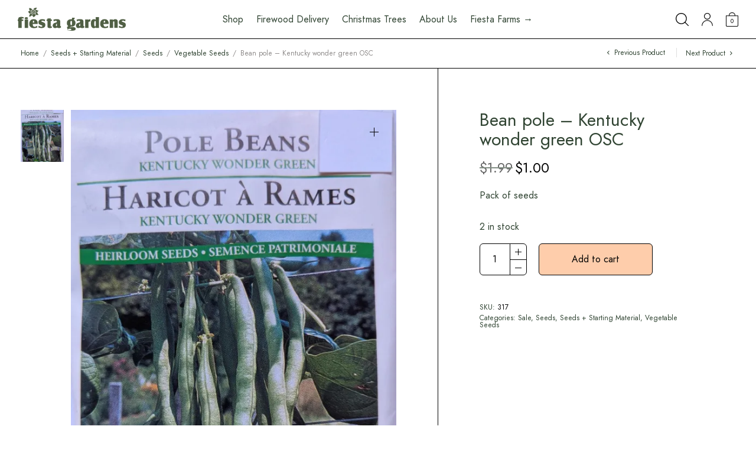

--- FILE ---
content_type: text/html; charset=UTF-8
request_url: https://fiestagardens.ca/product/bean-pole-kentucky-wonder-green-osc/
body_size: 23055
content:
<!doctype html>
<html lang="en-US">
<head>
	<meta charset="UTF-8" />
	<meta name="viewport" content="width=device-width, initial-scale=1, maximum-scale=1, viewport-fit=cover">
	<link rel="profile" href="http://gmpg.org/xfn/11">
	
	
	<!-- SEO Meta Tags -->
	<title>Bean pole &#8211; Kentucky wonder green OSC | Fiesta Gardens Store</title>
	<meta name="description" content="Flower to the people">
	<meta name="robots" content="index, follow">
	
	<!-- Open Graph / Facebook Meta Tags -->
	<meta property="og:type" content="website">
	<meta property="og:title" content="Bean pole &#8211; Kentucky wonder green OSC | Fiesta Gardens Store">
	<meta property="og:description" content="Flower to the people">
	<meta property="og:url" content="https://fiestagardens.ca/product/bean-pole-kentucky-wonder-green-osc">
	<meta property="og:site_name" content="Fiesta Gardens Store">
	<meta property="og:image" content="https://fiestagardens.ca/custom/themes/overline/screenshot.png">
	<meta property="og:locale" content="en_US">

	<!-- Twitter Card Meta Tags -->
	<meta name="twitter:card" content="summary_large_image">
	<meta name="twitter:title" content="Bean pole &#8211; Kentucky wonder green OSC | Fiesta Gardens Store">
	<meta name="twitter:description" content="Flower to the people">
	<meta name="twitter:image" content="https://fiestagardens.ca/custom/themes/overline/screenshot.png">

	<!-- Canonical URL -->
	<link rel="canonical" href="https://fiestagardens.ca/product/bean-pole-kentucky-wonder-green-osc">

	<title>Bean pole &#8211; Kentucky wonder green OSC &#8211; Fiesta Gardens Store</title>
<meta name='robots' content='max-image-preview:large' />
	<style>img:is([sizes="auto" i], [sizes^="auto," i]) { contain-intrinsic-size: 3000px 1500px }</style>
	<script>window._wca = window._wca || [];</script>
<link rel='dns-prefetch' href='//stats.wp.com' />
<link rel='dns-prefetch' href='//fonts.googleapis.com' />
<link rel='dns-prefetch' href='//v0.wordpress.com' />
<link rel='dns-prefetch' href='//widgets.wp.com' />
<link rel='dns-prefetch' href='//s0.wp.com' />
<link rel='dns-prefetch' href='//0.gravatar.com' />
<link rel='dns-prefetch' href='//1.gravatar.com' />
<link rel='dns-prefetch' href='//2.gravatar.com' />
<link rel='preconnect' href='//i0.wp.com' />
<link rel='preconnect' href='//c0.wp.com' />
<link rel="alternate" type="application/rss+xml" title="Fiesta Gardens Store &raquo; Feed" href="https://fiestagardens.ca/feed/" />
<link rel="alternate" type="application/rss+xml" title="Fiesta Gardens Store &raquo; Comments Feed" href="https://fiestagardens.ca/comments/feed/" />
<script type="text/javascript">
/* <![CDATA[ */
window._wpemojiSettings = {"baseUrl":"https:\/\/s.w.org\/images\/core\/emoji\/16.0.1\/72x72\/","ext":".png","svgUrl":"https:\/\/s.w.org\/images\/core\/emoji\/16.0.1\/svg\/","svgExt":".svg","source":{"concatemoji":"https:\/\/fiestagardens.ca\/wordpress\/wp-includes\/js\/wp-emoji-release.min.js?ver=6.8.3"}};
/*! This file is auto-generated */
!function(s,n){var o,i,e;function c(e){try{var t={supportTests:e,timestamp:(new Date).valueOf()};sessionStorage.setItem(o,JSON.stringify(t))}catch(e){}}function p(e,t,n){e.clearRect(0,0,e.canvas.width,e.canvas.height),e.fillText(t,0,0);var t=new Uint32Array(e.getImageData(0,0,e.canvas.width,e.canvas.height).data),a=(e.clearRect(0,0,e.canvas.width,e.canvas.height),e.fillText(n,0,0),new Uint32Array(e.getImageData(0,0,e.canvas.width,e.canvas.height).data));return t.every(function(e,t){return e===a[t]})}function u(e,t){e.clearRect(0,0,e.canvas.width,e.canvas.height),e.fillText(t,0,0);for(var n=e.getImageData(16,16,1,1),a=0;a<n.data.length;a++)if(0!==n.data[a])return!1;return!0}function f(e,t,n,a){switch(t){case"flag":return n(e,"\ud83c\udff3\ufe0f\u200d\u26a7\ufe0f","\ud83c\udff3\ufe0f\u200b\u26a7\ufe0f")?!1:!n(e,"\ud83c\udde8\ud83c\uddf6","\ud83c\udde8\u200b\ud83c\uddf6")&&!n(e,"\ud83c\udff4\udb40\udc67\udb40\udc62\udb40\udc65\udb40\udc6e\udb40\udc67\udb40\udc7f","\ud83c\udff4\u200b\udb40\udc67\u200b\udb40\udc62\u200b\udb40\udc65\u200b\udb40\udc6e\u200b\udb40\udc67\u200b\udb40\udc7f");case"emoji":return!a(e,"\ud83e\udedf")}return!1}function g(e,t,n,a){var r="undefined"!=typeof WorkerGlobalScope&&self instanceof WorkerGlobalScope?new OffscreenCanvas(300,150):s.createElement("canvas"),o=r.getContext("2d",{willReadFrequently:!0}),i=(o.textBaseline="top",o.font="600 32px Arial",{});return e.forEach(function(e){i[e]=t(o,e,n,a)}),i}function t(e){var t=s.createElement("script");t.src=e,t.defer=!0,s.head.appendChild(t)}"undefined"!=typeof Promise&&(o="wpEmojiSettingsSupports",i=["flag","emoji"],n.supports={everything:!0,everythingExceptFlag:!0},e=new Promise(function(e){s.addEventListener("DOMContentLoaded",e,{once:!0})}),new Promise(function(t){var n=function(){try{var e=JSON.parse(sessionStorage.getItem(o));if("object"==typeof e&&"number"==typeof e.timestamp&&(new Date).valueOf()<e.timestamp+604800&&"object"==typeof e.supportTests)return e.supportTests}catch(e){}return null}();if(!n){if("undefined"!=typeof Worker&&"undefined"!=typeof OffscreenCanvas&&"undefined"!=typeof URL&&URL.createObjectURL&&"undefined"!=typeof Blob)try{var e="postMessage("+g.toString()+"("+[JSON.stringify(i),f.toString(),p.toString(),u.toString()].join(",")+"));",a=new Blob([e],{type:"text/javascript"}),r=new Worker(URL.createObjectURL(a),{name:"wpTestEmojiSupports"});return void(r.onmessage=function(e){c(n=e.data),r.terminate(),t(n)})}catch(e){}c(n=g(i,f,p,u))}t(n)}).then(function(e){for(var t in e)n.supports[t]=e[t],n.supports.everything=n.supports.everything&&n.supports[t],"flag"!==t&&(n.supports.everythingExceptFlag=n.supports.everythingExceptFlag&&n.supports[t]);n.supports.everythingExceptFlag=n.supports.everythingExceptFlag&&!n.supports.flag,n.DOMReady=!1,n.readyCallback=function(){n.DOMReady=!0}}).then(function(){return e}).then(function(){var e;n.supports.everything||(n.readyCallback(),(e=n.source||{}).concatemoji?t(e.concatemoji):e.wpemoji&&e.twemoji&&(t(e.twemoji),t(e.wpemoji)))}))}((window,document),window._wpemojiSettings);
/* ]]> */
</script>
<link rel='stylesheet' id='szbd-shipping-message-block-css' href='https://fiestagardens.ca/custom/plugins/shipping-zones-by-drawing-for-woocommerce/packages/szbd-shipping-message/build/style-szbd-shipping-message-block.css?ver=1.3' type='text/css' media='all' />
<link rel='stylesheet' id='szbd-shipping-message-blocks-integration-css' href='https://fiestagardens.ca/custom/plugins/shipping-zones-by-drawing-for-woocommerce/packages/szbd-shipping-message/build/style-index.css?ver=1.3' type='text/css' media='all' />
<link rel='stylesheet' id='szbd-method-selection-block-css' href='https://fiestagardens.ca/custom/plugins/shipping-zones-by-drawing-for-woocommerce/packages/szbd-method-selection/build/style-szbd-method-selection-block.css?ver=1.3' type='text/css' media='all' />
<link rel='stylesheet' id='shipping-workshop-blocks-integration-css' href='https://fiestagardens.ca/custom/plugins/shipping-zones-by-drawing-for-woocommerce/packages/szbd-method-selection/build/style-index.css?ver=1.3' type='text/css' media='all' />
<style id='wp-emoji-styles-inline-css' type='text/css'>

	img.wp-smiley, img.emoji {
		display: inline !important;
		border: none !important;
		box-shadow: none !important;
		height: 1em !important;
		width: 1em !important;
		margin: 0 0.07em !important;
		vertical-align: -0.1em !important;
		background: none !important;
		padding: 0 !important;
	}
</style>
<link rel='stylesheet' id='wp-block-library-css' href='https://c0.wp.com/c/6.8.3/wp-includes/css/dist/block-library/style.min.css' type='text/css' media='all' />
<style id='classic-theme-styles-inline-css' type='text/css'>
/*! This file is auto-generated */
.wp-block-button__link{color:#fff;background-color:#32373c;border-radius:9999px;box-shadow:none;text-decoration:none;padding:calc(.667em + 2px) calc(1.333em + 2px);font-size:1.125em}.wp-block-file__button{background:#32373c;color:#fff;text-decoration:none}
</style>
<link rel='stylesheet' id='mediaelement-css' href='https://c0.wp.com/c/6.8.3/wp-includes/js/mediaelement/mediaelementplayer-legacy.min.css' type='text/css' media='all' />
<link rel='stylesheet' id='wp-mediaelement-css' href='https://c0.wp.com/c/6.8.3/wp-includes/js/mediaelement/wp-mediaelement.min.css' type='text/css' media='all' />
<style id='jetpack-sharing-buttons-style-inline-css' type='text/css'>
.jetpack-sharing-buttons__services-list{display:flex;flex-direction:row;flex-wrap:wrap;gap:0;list-style-type:none;margin:5px;padding:0}.jetpack-sharing-buttons__services-list.has-small-icon-size{font-size:12px}.jetpack-sharing-buttons__services-list.has-normal-icon-size{font-size:16px}.jetpack-sharing-buttons__services-list.has-large-icon-size{font-size:24px}.jetpack-sharing-buttons__services-list.has-huge-icon-size{font-size:36px}@media print{.jetpack-sharing-buttons__services-list{display:none!important}}.editor-styles-wrapper .wp-block-jetpack-sharing-buttons{gap:0;padding-inline-start:0}ul.jetpack-sharing-buttons__services-list.has-background{padding:1.25em 2.375em}
</style>
<style id='global-styles-inline-css' type='text/css'>
:root{--wp--preset--aspect-ratio--square: 1;--wp--preset--aspect-ratio--4-3: 4/3;--wp--preset--aspect-ratio--3-4: 3/4;--wp--preset--aspect-ratio--3-2: 3/2;--wp--preset--aspect-ratio--2-3: 2/3;--wp--preset--aspect-ratio--16-9: 16/9;--wp--preset--aspect-ratio--9-16: 9/16;--wp--preset--color--black: #000000;--wp--preset--color--cyan-bluish-gray: #abb8c3;--wp--preset--color--white: #ffffff;--wp--preset--color--pale-pink: #f78da7;--wp--preset--color--vivid-red: #cf2e2e;--wp--preset--color--luminous-vivid-orange: #ff6900;--wp--preset--color--luminous-vivid-amber: #fcb900;--wp--preset--color--light-green-cyan: #7bdcb5;--wp--preset--color--vivid-green-cyan: #00d084;--wp--preset--color--pale-cyan-blue: #8ed1fc;--wp--preset--color--vivid-cyan-blue: #0693e3;--wp--preset--color--vivid-purple: #9b51e0;--wp--preset--gradient--vivid-cyan-blue-to-vivid-purple: linear-gradient(135deg,rgba(6,147,227,1) 0%,rgb(155,81,224) 100%);--wp--preset--gradient--light-green-cyan-to-vivid-green-cyan: linear-gradient(135deg,rgb(122,220,180) 0%,rgb(0,208,130) 100%);--wp--preset--gradient--luminous-vivid-amber-to-luminous-vivid-orange: linear-gradient(135deg,rgba(252,185,0,1) 0%,rgba(255,105,0,1) 100%);--wp--preset--gradient--luminous-vivid-orange-to-vivid-red: linear-gradient(135deg,rgba(255,105,0,1) 0%,rgb(207,46,46) 100%);--wp--preset--gradient--very-light-gray-to-cyan-bluish-gray: linear-gradient(135deg,rgb(238,238,238) 0%,rgb(169,184,195) 100%);--wp--preset--gradient--cool-to-warm-spectrum: linear-gradient(135deg,rgb(74,234,220) 0%,rgb(151,120,209) 20%,rgb(207,42,186) 40%,rgb(238,44,130) 60%,rgb(251,105,98) 80%,rgb(254,248,76) 100%);--wp--preset--gradient--blush-light-purple: linear-gradient(135deg,rgb(255,206,236) 0%,rgb(152,150,240) 100%);--wp--preset--gradient--blush-bordeaux: linear-gradient(135deg,rgb(254,205,165) 0%,rgb(254,45,45) 50%,rgb(107,0,62) 100%);--wp--preset--gradient--luminous-dusk: linear-gradient(135deg,rgb(255,203,112) 0%,rgb(199,81,192) 50%,rgb(65,88,208) 100%);--wp--preset--gradient--pale-ocean: linear-gradient(135deg,rgb(255,245,203) 0%,rgb(182,227,212) 50%,rgb(51,167,181) 100%);--wp--preset--gradient--electric-grass: linear-gradient(135deg,rgb(202,248,128) 0%,rgb(113,206,126) 100%);--wp--preset--gradient--midnight: linear-gradient(135deg,rgb(2,3,129) 0%,rgb(40,116,252) 100%);--wp--preset--font-size--small: 13px;--wp--preset--font-size--medium: 20px;--wp--preset--font-size--large: 36px;--wp--preset--font-size--x-large: 42px;--wp--preset--spacing--20: 0.44rem;--wp--preset--spacing--30: 0.67rem;--wp--preset--spacing--40: 1rem;--wp--preset--spacing--50: 1.5rem;--wp--preset--spacing--60: 2.25rem;--wp--preset--spacing--70: 3.38rem;--wp--preset--spacing--80: 5.06rem;--wp--preset--shadow--natural: 6px 6px 9px rgba(0, 0, 0, 0.2);--wp--preset--shadow--deep: 12px 12px 50px rgba(0, 0, 0, 0.4);--wp--preset--shadow--sharp: 6px 6px 0px rgba(0, 0, 0, 0.2);--wp--preset--shadow--outlined: 6px 6px 0px -3px rgba(255, 255, 255, 1), 6px 6px rgba(0, 0, 0, 1);--wp--preset--shadow--crisp: 6px 6px 0px rgba(0, 0, 0, 1);}:where(.is-layout-flex){gap: 0.5em;}:where(.is-layout-grid){gap: 0.5em;}body .is-layout-flex{display: flex;}.is-layout-flex{flex-wrap: wrap;align-items: center;}.is-layout-flex > :is(*, div){margin: 0;}body .is-layout-grid{display: grid;}.is-layout-grid > :is(*, div){margin: 0;}:where(.wp-block-columns.is-layout-flex){gap: 2em;}:where(.wp-block-columns.is-layout-grid){gap: 2em;}:where(.wp-block-post-template.is-layout-flex){gap: 1.25em;}:where(.wp-block-post-template.is-layout-grid){gap: 1.25em;}.has-black-color{color: var(--wp--preset--color--black) !important;}.has-cyan-bluish-gray-color{color: var(--wp--preset--color--cyan-bluish-gray) !important;}.has-white-color{color: var(--wp--preset--color--white) !important;}.has-pale-pink-color{color: var(--wp--preset--color--pale-pink) !important;}.has-vivid-red-color{color: var(--wp--preset--color--vivid-red) !important;}.has-luminous-vivid-orange-color{color: var(--wp--preset--color--luminous-vivid-orange) !important;}.has-luminous-vivid-amber-color{color: var(--wp--preset--color--luminous-vivid-amber) !important;}.has-light-green-cyan-color{color: var(--wp--preset--color--light-green-cyan) !important;}.has-vivid-green-cyan-color{color: var(--wp--preset--color--vivid-green-cyan) !important;}.has-pale-cyan-blue-color{color: var(--wp--preset--color--pale-cyan-blue) !important;}.has-vivid-cyan-blue-color{color: var(--wp--preset--color--vivid-cyan-blue) !important;}.has-vivid-purple-color{color: var(--wp--preset--color--vivid-purple) !important;}.has-black-background-color{background-color: var(--wp--preset--color--black) !important;}.has-cyan-bluish-gray-background-color{background-color: var(--wp--preset--color--cyan-bluish-gray) !important;}.has-white-background-color{background-color: var(--wp--preset--color--white) !important;}.has-pale-pink-background-color{background-color: var(--wp--preset--color--pale-pink) !important;}.has-vivid-red-background-color{background-color: var(--wp--preset--color--vivid-red) !important;}.has-luminous-vivid-orange-background-color{background-color: var(--wp--preset--color--luminous-vivid-orange) !important;}.has-luminous-vivid-amber-background-color{background-color: var(--wp--preset--color--luminous-vivid-amber) !important;}.has-light-green-cyan-background-color{background-color: var(--wp--preset--color--light-green-cyan) !important;}.has-vivid-green-cyan-background-color{background-color: var(--wp--preset--color--vivid-green-cyan) !important;}.has-pale-cyan-blue-background-color{background-color: var(--wp--preset--color--pale-cyan-blue) !important;}.has-vivid-cyan-blue-background-color{background-color: var(--wp--preset--color--vivid-cyan-blue) !important;}.has-vivid-purple-background-color{background-color: var(--wp--preset--color--vivid-purple) !important;}.has-black-border-color{border-color: var(--wp--preset--color--black) !important;}.has-cyan-bluish-gray-border-color{border-color: var(--wp--preset--color--cyan-bluish-gray) !important;}.has-white-border-color{border-color: var(--wp--preset--color--white) !important;}.has-pale-pink-border-color{border-color: var(--wp--preset--color--pale-pink) !important;}.has-vivid-red-border-color{border-color: var(--wp--preset--color--vivid-red) !important;}.has-luminous-vivid-orange-border-color{border-color: var(--wp--preset--color--luminous-vivid-orange) !important;}.has-luminous-vivid-amber-border-color{border-color: var(--wp--preset--color--luminous-vivid-amber) !important;}.has-light-green-cyan-border-color{border-color: var(--wp--preset--color--light-green-cyan) !important;}.has-vivid-green-cyan-border-color{border-color: var(--wp--preset--color--vivid-green-cyan) !important;}.has-pale-cyan-blue-border-color{border-color: var(--wp--preset--color--pale-cyan-blue) !important;}.has-vivid-cyan-blue-border-color{border-color: var(--wp--preset--color--vivid-cyan-blue) !important;}.has-vivid-purple-border-color{border-color: var(--wp--preset--color--vivid-purple) !important;}.has-vivid-cyan-blue-to-vivid-purple-gradient-background{background: var(--wp--preset--gradient--vivid-cyan-blue-to-vivid-purple) !important;}.has-light-green-cyan-to-vivid-green-cyan-gradient-background{background: var(--wp--preset--gradient--light-green-cyan-to-vivid-green-cyan) !important;}.has-luminous-vivid-amber-to-luminous-vivid-orange-gradient-background{background: var(--wp--preset--gradient--luminous-vivid-amber-to-luminous-vivid-orange) !important;}.has-luminous-vivid-orange-to-vivid-red-gradient-background{background: var(--wp--preset--gradient--luminous-vivid-orange-to-vivid-red) !important;}.has-very-light-gray-to-cyan-bluish-gray-gradient-background{background: var(--wp--preset--gradient--very-light-gray-to-cyan-bluish-gray) !important;}.has-cool-to-warm-spectrum-gradient-background{background: var(--wp--preset--gradient--cool-to-warm-spectrum) !important;}.has-blush-light-purple-gradient-background{background: var(--wp--preset--gradient--blush-light-purple) !important;}.has-blush-bordeaux-gradient-background{background: var(--wp--preset--gradient--blush-bordeaux) !important;}.has-luminous-dusk-gradient-background{background: var(--wp--preset--gradient--luminous-dusk) !important;}.has-pale-ocean-gradient-background{background: var(--wp--preset--gradient--pale-ocean) !important;}.has-electric-grass-gradient-background{background: var(--wp--preset--gradient--electric-grass) !important;}.has-midnight-gradient-background{background: var(--wp--preset--gradient--midnight) !important;}.has-small-font-size{font-size: var(--wp--preset--font-size--small) !important;}.has-medium-font-size{font-size: var(--wp--preset--font-size--medium) !important;}.has-large-font-size{font-size: var(--wp--preset--font-size--large) !important;}.has-x-large-font-size{font-size: var(--wp--preset--font-size--x-large) !important;}
:where(.wp-block-post-template.is-layout-flex){gap: 1.25em;}:where(.wp-block-post-template.is-layout-grid){gap: 1.25em;}
:where(.wp-block-columns.is-layout-flex){gap: 2em;}:where(.wp-block-columns.is-layout-grid){gap: 2em;}
:root :where(.wp-block-pullquote){font-size: 1.5em;line-height: 1.6;}
</style>
<link rel='stylesheet' id='photoswipe-css' href='https://c0.wp.com/p/woocommerce/10.1.2/assets/css/photoswipe/photoswipe.min.css' type='text/css' media='all' />
<link rel='stylesheet' id='photoswipe-default-skin-css' href='https://c0.wp.com/p/woocommerce/10.1.2/assets/css/photoswipe/default-skin/default-skin.min.css' type='text/css' media='all' />
<style id='woocommerce-inline-inline-css' type='text/css'>
.woocommerce form .form-row .required { visibility: hidden; }
</style>
<link rel='stylesheet' id='brands-styles-css' href='https://c0.wp.com/p/woocommerce/10.1.2/assets/css/brands.css' type='text/css' media='all' />
<link rel='stylesheet' id='thb-app-css' href='https://fiestagardens.ca/custom/themes/overline/assets/css/app.css?ver=1.0.0' type='text/css' media='all' />
<style id='thb-app-inline-css' type='text/css'>
.logo-holder .logolink .logoimg {max-height:40px;}.logo-holder .logolink .logoimg[src$=".svg"] {max-height:100%;height:40px;}@media screen and (max-width:1023px) {.header .logo-holder .logolink .logoimg {max-height:30px;}.header .logo-holder .logolink .logoimg[src$=".svg"] {max-height:100%;height:30px;}}
</style>
<link rel='stylesheet' id='child-style-css' href='https://fiestagardens.ca/custom/themes/overline-child/style.css?ver=1.0.0' type='text/css' media='all' />
<link rel='stylesheet' id='google-fonts-css' href='https://fonts.googleapis.com/css?family=Caveat%7CPermanent+Marker%7CUltra&#038;display=swap&#038;ver=6.8.3' type='text/css' media='all' />
<link rel='stylesheet' id='thb-style-css' href='https://fiestagardens.ca/custom/themes/overline-child/style.css?ver=1.0.0' type='text/css' media='all' />
<link rel='stylesheet' id='jetpack_likes-css' href='https://c0.wp.com/p/jetpack/15.3.1/modules/likes/style.css' type='text/css' media='all' />
<link rel='stylesheet' id='woocommerce-advanced-product-labels-css' href='https://fiestagardens.ca/custom/plugins/woocommerce-advanced-product-labels/assets/front-end/css/woocommerce-advanced-product-labels.min.css?ver=1.3.2' type='text/css' media='all' />
<script type="text/javascript" src="https://c0.wp.com/c/6.8.3/wp-includes/js/jquery/jquery.min.js" id="jquery-core-js"></script>
<script type="text/javascript" src="https://c0.wp.com/c/6.8.3/wp-includes/js/jquery/jquery-migrate.min.js" id="jquery-migrate-js"></script>
<script type="text/javascript" src="https://c0.wp.com/p/woocommerce/10.1.2/assets/js/jquery-blockui/jquery.blockUI.min.js" id="jquery-blockui-js" defer="defer" data-wp-strategy="defer"></script>
<script type="text/javascript" id="wc-add-to-cart-js-extra">
/* <![CDATA[ */
var wc_add_to_cart_params = {"ajax_url":"\/wordpress\/wp-admin\/admin-ajax.php","wc_ajax_url":"\/?wc-ajax=%%endpoint%%","i18n_view_cart":"View cart","cart_url":"https:\/\/fiestagardens.ca\/cart\/","is_cart":"","cart_redirect_after_add":"no"};
/* ]]> */
</script>
<script type="text/javascript" src="https://c0.wp.com/p/woocommerce/10.1.2/assets/js/frontend/add-to-cart.min.js" id="wc-add-to-cart-js" defer="defer" data-wp-strategy="defer"></script>
<script type="text/javascript" src="https://c0.wp.com/p/woocommerce/10.1.2/assets/js/zoom/jquery.zoom.min.js" id="zoom-js" defer="defer" data-wp-strategy="defer"></script>
<script type="text/javascript" src="https://c0.wp.com/p/woocommerce/10.1.2/assets/js/photoswipe/photoswipe.min.js" id="photoswipe-js" defer="defer" data-wp-strategy="defer"></script>
<script type="text/javascript" src="https://c0.wp.com/p/woocommerce/10.1.2/assets/js/photoswipe/photoswipe-ui-default.min.js" id="photoswipe-ui-default-js" defer="defer" data-wp-strategy="defer"></script>
<script type="text/javascript" id="wc-single-product-js-extra">
/* <![CDATA[ */
var wc_single_product_params = {"i18n_required_rating_text":"Please select a rating","i18n_rating_options":["1 of 5 stars","2 of 5 stars","3 of 5 stars","4 of 5 stars","5 of 5 stars"],"i18n_product_gallery_trigger_text":"View full-screen image gallery","review_rating_required":"yes","flexslider":{"rtl":false,"animation":"slide","smoothHeight":true,"directionNav":false,"controlNav":"thumbnails","slideshow":false,"animationSpeed":500,"animationLoop":false,"allowOneSlide":false},"zoom_enabled":"1","zoom_options":[],"photoswipe_enabled":"1","photoswipe_options":{"shareEl":false,"closeOnScroll":false,"history":false,"hideAnimationDuration":0,"showAnimationDuration":0},"flexslider_enabled":"1"};
/* ]]> */
</script>
<script type="text/javascript" src="https://c0.wp.com/p/woocommerce/10.1.2/assets/js/frontend/single-product.min.js" id="wc-single-product-js" defer="defer" data-wp-strategy="defer"></script>
<script type="text/javascript" src="https://c0.wp.com/p/woocommerce/10.1.2/assets/js/js-cookie/js.cookie.min.js" id="js-cookie-js" defer="defer" data-wp-strategy="defer"></script>
<script type="text/javascript" id="woocommerce-js-extra">
/* <![CDATA[ */
var woocommerce_params = {"ajax_url":"\/wordpress\/wp-admin\/admin-ajax.php","wc_ajax_url":"\/?wc-ajax=%%endpoint%%","i18n_password_show":"Show password","i18n_password_hide":"Hide password"};
/* ]]> */
</script>
<script type="text/javascript" src="https://c0.wp.com/p/woocommerce/10.1.2/assets/js/frontend/woocommerce.min.js" id="woocommerce-js" defer="defer" data-wp-strategy="defer"></script>
<script type="text/javascript" src="https://stats.wp.com/s-202605.js" id="woocommerce-analytics-js" defer="defer" data-wp-strategy="defer"></script>
<link rel="https://api.w.org/" href="https://fiestagardens.ca/wp-json/" /><link rel="alternate" title="JSON" type="application/json" href="https://fiestagardens.ca/wp-json/wp/v2/product/4165" /><link rel="EditURI" type="application/rsd+xml" title="RSD" href="https://fiestagardens.ca/wordpress/xmlrpc.php?rsd" />
<meta name="generator" content="WordPress 6.8.3" />
<meta name="generator" content="WooCommerce 10.1.2" />
<link rel="canonical" href="https://fiestagardens.ca/product/bean-pole-kentucky-wonder-green-osc/" />
<link rel='shortlink' href='https://fiestagardens.ca/?p=4165' />
<link rel="alternate" title="oEmbed (JSON)" type="application/json+oembed" href="https://fiestagardens.ca/wp-json/oembed/1.0/embed?url=https%3A%2F%2Ffiestagardens.ca%2Fproduct%2Fbean-pole-kentucky-wonder-green-osc%2F" />
<link rel="alternate" title="oEmbed (XML)" type="text/xml+oembed" href="https://fiestagardens.ca/wp-json/oembed/1.0/embed?url=https%3A%2F%2Ffiestagardens.ca%2Fproduct%2Fbean-pole-kentucky-wonder-green-osc%2F&#038;format=xml" />

		<!-- GA Google Analytics @ https://m0n.co/ga -->
		<script async src="https://www.googletagmanager.com/gtag/js?id=G-0Z1EM7LEXV"></script>
		<script>
			window.dataLayer = window.dataLayer || [];
			function gtag(){dataLayer.push(arguments);}
			gtag('js', new Date());
			gtag('config', 'G-0Z1EM7LEXV');
		</script>

		<style>img#wpstats{display:none}</style>
		
<!-- Jetpack Open Graph Tags -->
<meta property="og:type" content="article" />
<meta property="og:title" content="Bean pole &#8211; Kentucky wonder green OSC" />
<meta property="og:url" content="https://fiestagardens.ca/product/bean-pole-kentucky-wonder-green-osc/" />
<meta property="og:description" content="Pack of seeds" />
<meta property="article:published_time" content="2021-03-05T17:46:28+00:00" />
<meta property="article:modified_time" content="2024-10-03T00:20:53+00:00" />
<meta property="og:site_name" content="Fiesta Gardens Store" />
<meta property="og:image" content="https://i0.wp.com/fiestagardens.ca/custom/uploads/2021/03/PXL_20220108_194734096.jpg?fit=841%2C1200&#038;ssl=1" />
<meta property="og:image:width" content="841" />
<meta property="og:image:height" content="1200" />
<meta property="og:image:alt" content="" />
<meta property="og:locale" content="en_US" />
<meta name="twitter:text:title" content="Bean pole &#8211; Kentucky wonder green OSC" />
<meta name="twitter:image" content="https://i0.wp.com/fiestagardens.ca/custom/uploads/2021/03/PXL_20220108_194734096.jpg?fit=841%2C1200&#038;ssl=1&#038;w=640" />
<meta name="twitter:card" content="summary_large_image" />

<!-- End Jetpack Open Graph Tags -->
<link rel="icon" href="https://i0.wp.com/fiestagardens.ca/custom/uploads/2021/02/cropped-fiesta-gardens-favicon.png?fit=32%2C32&#038;ssl=1" sizes="32x32" />
<link rel="icon" href="https://i0.wp.com/fiestagardens.ca/custom/uploads/2021/02/cropped-fiesta-gardens-favicon.png?fit=192%2C192&#038;ssl=1" sizes="192x192" />
<link rel="apple-touch-icon" href="https://i0.wp.com/fiestagardens.ca/custom/uploads/2021/02/cropped-fiesta-gardens-favicon.png?fit=180%2C180&#038;ssl=1" />
<meta name="msapplication-TileImage" content="https://i0.wp.com/fiestagardens.ca/custom/uploads/2021/02/cropped-fiesta-gardens-favicon.png?fit=270%2C270&#038;ssl=1" />
		<style type="text/css" id="wp-custom-css">
			.woocommerce-store-notice{
	background-color: #F2C94C;
	padding: 20px 20px;
	font-size: 18px;
	border-top: solid 1px #000000
}

.woocommerce-store-notice__dismiss-link{
	border: solid 1px #000000;
	padding: 8px;
	border-radius: 8px;
}
.woocommerce-store-notice__dismiss-link:hover{
	background-color: #fff;
}

.wc-block-components-button{
	background-color: #accb8d;
	color: #000000;
	padding: 2em !important;
	border: solid 1px #000000;
	border-radius: 8px;
}

.wc-block-components-button:hover{
	background-color: #fecdab;
}
		</style>
		<style id="kirki-inline-styles">h1,h2,h3,h4,h5,h6,.thb-full-menu,.subheader,.wp-block-latest-posts.is-grid a,.wp-block-button__link,.btn,.button{font-family:Jost;}body{font-family:Jost;}/* cyrillic */
@font-face {
  font-family: 'Jost';
  font-style: normal;
  font-weight: 400;
  font-display: swap;
  src: url(https://fonts.gstatic.com/l/font?kit=92zPtBhPNqw79Ij1E865zBUv7myjJTVFNI4un_HKCEl-Cw&skey=4145fd5d1d5ac665&v=v20) format('woff');
  unicode-range: U+0301, U+0400-045F, U+0490-0491, U+04B0-04B1, U+2116;
}
/* latin-ext */
@font-face {
  font-family: 'Jost';
  font-style: normal;
  font-weight: 400;
  font-display: swap;
  src: url(https://fonts.gstatic.com/l/font?kit=92zPtBhPNqw79Ij1E865zBUv7myjJTVPNI4un_HKCEl-Cw&skey=4145fd5d1d5ac665&v=v20) format('woff');
  unicode-range: U+0100-02BA, U+02BD-02C5, U+02C7-02CC, U+02CE-02D7, U+02DD-02FF, U+0304, U+0308, U+0329, U+1D00-1DBF, U+1E00-1E9F, U+1EF2-1EFF, U+2020, U+20A0-20AB, U+20AD-20C0, U+2113, U+2C60-2C7F, U+A720-A7FF;
}
/* latin */
@font-face {
  font-family: 'Jost';
  font-style: normal;
  font-weight: 400;
  font-display: swap;
  src: url(https://fonts.gstatic.com/l/font?kit=92zPtBhPNqw79Ij1E865zBUv7myjJTVBNI4un_HKCEk&skey=4145fd5d1d5ac665&v=v20) format('woff');
  unicode-range: U+0000-00FF, U+0131, U+0152-0153, U+02BB-02BC, U+02C6, U+02DA, U+02DC, U+0304, U+0308, U+0329, U+2000-206F, U+20AC, U+2122, U+2191, U+2193, U+2212, U+2215, U+FEFF, U+FFFD;
}/* cyrillic */
@font-face {
  font-family: 'Jost';
  font-style: normal;
  font-weight: 400;
  font-display: swap;
  src: url(https://fonts.gstatic.com/l/font?kit=92zPtBhPNqw79Ij1E865zBUv7myjJTVFNI4un_HKCEl-Cw&skey=4145fd5d1d5ac665&v=v20) format('woff');
  unicode-range: U+0301, U+0400-045F, U+0490-0491, U+04B0-04B1, U+2116;
}
/* latin-ext */
@font-face {
  font-family: 'Jost';
  font-style: normal;
  font-weight: 400;
  font-display: swap;
  src: url(https://fonts.gstatic.com/l/font?kit=92zPtBhPNqw79Ij1E865zBUv7myjJTVPNI4un_HKCEl-Cw&skey=4145fd5d1d5ac665&v=v20) format('woff');
  unicode-range: U+0100-02BA, U+02BD-02C5, U+02C7-02CC, U+02CE-02D7, U+02DD-02FF, U+0304, U+0308, U+0329, U+1D00-1DBF, U+1E00-1E9F, U+1EF2-1EFF, U+2020, U+20A0-20AB, U+20AD-20C0, U+2113, U+2C60-2C7F, U+A720-A7FF;
}
/* latin */
@font-face {
  font-family: 'Jost';
  font-style: normal;
  font-weight: 400;
  font-display: swap;
  src: url(https://fonts.gstatic.com/l/font?kit=92zPtBhPNqw79Ij1E865zBUv7myjJTVBNI4un_HKCEk&skey=4145fd5d1d5ac665&v=v20) format('woff');
  unicode-range: U+0000-00FF, U+0131, U+0152-0153, U+02BB-02BC, U+02C6, U+02DA, U+02DC, U+0304, U+0308, U+0329, U+2000-206F, U+20AC, U+2122, U+2191, U+2193, U+2212, U+2215, U+FEFF, U+FFFD;
}/* cyrillic */
@font-face {
  font-family: 'Jost';
  font-style: normal;
  font-weight: 400;
  font-display: swap;
  src: url(https://fonts.gstatic.com/l/font?kit=92zPtBhPNqw79Ij1E865zBUv7myjJTVFNI4un_HKCEl-Cw&skey=4145fd5d1d5ac665&v=v20) format('woff');
  unicode-range: U+0301, U+0400-045F, U+0490-0491, U+04B0-04B1, U+2116;
}
/* latin-ext */
@font-face {
  font-family: 'Jost';
  font-style: normal;
  font-weight: 400;
  font-display: swap;
  src: url(https://fonts.gstatic.com/l/font?kit=92zPtBhPNqw79Ij1E865zBUv7myjJTVPNI4un_HKCEl-Cw&skey=4145fd5d1d5ac665&v=v20) format('woff');
  unicode-range: U+0100-02BA, U+02BD-02C5, U+02C7-02CC, U+02CE-02D7, U+02DD-02FF, U+0304, U+0308, U+0329, U+1D00-1DBF, U+1E00-1E9F, U+1EF2-1EFF, U+2020, U+20A0-20AB, U+20AD-20C0, U+2113, U+2C60-2C7F, U+A720-A7FF;
}
/* latin */
@font-face {
  font-family: 'Jost';
  font-style: normal;
  font-weight: 400;
  font-display: swap;
  src: url(https://fonts.gstatic.com/l/font?kit=92zPtBhPNqw79Ij1E865zBUv7myjJTVBNI4un_HKCEk&skey=4145fd5d1d5ac665&v=v20) format('woff');
  unicode-range: U+0000-00FF, U+0131, U+0152-0153, U+02BB-02BC, U+02C6, U+02DA, U+02DC, U+0304, U+0308, U+0329, U+2000-206F, U+20AC, U+2122, U+2191, U+2193, U+2212, U+2215, U+FEFF, U+FFFD;
}</style></head>
<body class="wp-singular product-template-default single single-product postid-4165 wp-custom-logo wp-theme-overline wp-child-theme-overline-child theme-overline woocommerce woocommerce-page woocommerce-no-js thb-quantity-style1 thb-single-product-ajax-on">
<!-- Start Wrapper -->
<div id="wrapper">
			<div class="header-wrapper">
	<header class="header thb-main-header thb-fixed-shadow-style1 header-full-width">
		<div class="header-logo-row">
			<div class="row align-middle">
				<div class="small-8 large-2 columns">
						<div class="mobile-toggle-holder thb-secondary-item">
		<div class="mobile-toggle">
			<span></span><span></span><span></span>
		</div>
	</div>
							<div class="logo-holder">
					<a href="https://fiestagardens.ca/" class="logolink" title="Fiesta Gardens Store">
				<img src="https://i0.wp.com/fiestagardens.ca/custom/uploads/2021/02/cropped-fiesta-gardens-logo.png?fit=600%2C131&#038;ssl=1" alt="Fiesta Gardens Store" class="logoimg" />
			</a>
				</div>
					</div>
				<div class="small-6 large-8 columns show-for-large">
					<div class="thb-navbar">
						<nav class="full-menu">
	<ul id="menu-main-nav" class="thb-full-menu"><li id="menu-item-3591" class="thb-animated-menu-item menu-item menu-item-type-post_type menu-item-object-page current_page_parent menu-item-3591"><a href="https://fiestagardens.ca/shop/">Shop</a></li>
<li id="menu-item-10048" class="menu-item menu-item-type-post_type menu-item-object-page menu-item-10048"><a href="https://fiestagardens.ca/firewood-delivery-toronto/">Firewood Delivery</a></li>
<li id="menu-item-10240" class="menu-item menu-item-type-post_type menu-item-object-page menu-item-10240"><a href="https://fiestagardens.ca/christmas-tree-shop/">Christmas Trees</a></li>
<li id="menu-item-14218" class="menu-item menu-item-type-post_type menu-item-object-page menu-item-14218"><a href="https://fiestagardens.ca/about/">About Us</a></li>
<li id="menu-item-3683" class="menu-item menu-item-type-custom menu-item-object-custom menu-item-3683"><a href="https://fiestafarms.ca/">Fiesta Farms →</a></li>
</ul></nav>
					</div>
				</div>
				<div class="small-4 large-2 columns">
						<div class="thb-secondary-area">
			<div class="thb-secondary-item thb-quick-search">
		<div class="thb-item-icon-wrapper">
			<svg version="1.1" class="thb-search-icon" xmlns="http://www.w3.org/2000/svg" xmlns:xlink="http://www.w3.org/1999/xlink" x="0px" y="0px"
	 viewBox="0 0 20 20" xml:space="preserve">
<path d="M19.82,18.96c0.24,0.24,0.24,0.63,0,0.86c-0.24,0.24-0.63,0.24-0.86,0l-4.58-4.58c-0.12-0.12-0.33-0.13-0.45-0.02
	c0,0-0.1,0.09-0.28,0.22c-1.42,1.05-3.18,1.68-5.09,1.68C3.83,17.11,0,13.28,0,8.56C0,3.83,3.83,0,8.56,0
	c4.72,0,8.55,3.83,8.55,8.55c0,1.86-0.6,3.59-1.61,4.99c-0.15,0.21-0.29,0.37-0.29,0.37c-0.11,0.13-0.1,0.33,0.02,0.46L19.82,18.96z
	 M8.56,15.89c4.05,0,7.33-3.28,7.33-7.33c0-4.05-3.28-7.33-7.33-7.33S1.22,4.51,1.22,8.56C1.22,12.61,4.51,15.89,8.56,15.89z"/>
</svg>
		</div>
		<div class="thb-search-toggle">
			<div class="thb-header-inline-search">
				<form role="search" method="get" class="woocommerce-product-search" action="https://fiestagardens.ca/">
	<label class="screen-reader-text" for="woocommerce-product-search-field-0">Search for:</label>
	<input type="search" id="woocommerce-product-search-field-0" class="search-field" placeholder="Search products&hellip;" value="" name="s" />
	<button type="submit" value="Search" class="">Search</button>
	<input type="hidden" name="post_type" value="product" />
</form>
				<div class="thb-autocomplete-wrapper"></div>
			</div>
		</div>
	</div>
		<a class="thb-secondary-item thb-quick-profile" href="https://fiestagardens.ca/my-account/" title="My Account">
		<svg version="1.1" class="thb-myaccount-icon" xmlns="http://www.w3.org/2000/svg" xmlns:xlink="http://www.w3.org/1999/xlink" x="0px" y="0px" viewBox="0 0 19 22" xml:space="preserve">
<path d="M18.86,21.46c0,0.3-0.25,0.55-0.55,0.55c-0.3,0-0.55-0.25-0.55-0.55c0-4.56-3.7-8.26-8.26-8.26c-4.56,0-8.26,3.7-8.26,8.26
	c0,0.3-0.25,0.55-0.55,0.55c-0.3,0-0.55-0.25-0.55-0.55c0-5.17,4.19-9.36,9.36-9.36S18.86,16.29,18.86,21.46z M9.5,11
	c-3.04,0-5.51-2.46-5.51-5.51S6.46-0.01,9.5-0.01s5.51,2.46,5.51,5.51S12.54,11,9.5,11z M9.5,9.9c2.43,0,4.4-1.97,4.4-4.4
	c0-2.43-1.97-4.4-4.4-4.4c-2.43,0-4.4,1.97-4.4,4.4C5.1,7.93,7.07,9.9,9.5,9.9z"/>
</svg>
	</a>
		<div class="thb-secondary-item thb-quick-cart">
		<div class="thb-item-icon-wrapper">
			<span class="thb-item-icon">
				<svg version="1.1" class="thb-cart-icon" xmlns="http://www.w3.org/2000/svg" xmlns:xlink="http://www.w3.org/1999/xlink" x="0px" y="0px" viewBox="0 0 20 23" xml:space="preserve">
<path d="M20,5h-5V4c0-2.34-2.44-4-4.83-4H9.83C7.44,0,5,1.66,5,4v1H0c-0.2,0.53,0-0.2,0,0v16.04C0,22.12,0.78,23,1.75,23h16.5
	c0.96,0,1.75-0.88,1.75-1.96V5.21C20,5.01,20.2,5,20,5z M6,4c0-1.94,2.01-3,4-3l0,0c1.99,0,4,1.06,4,3v1H6V4z M14,6h5v15l0,0
	c0,0.68-0.44,1-1,1H2c-0.56,0-1-0.31-1-1V6h4 M6,6h8"/>
</svg>
									<span class="count thb-cart-count">0</span>
							</span>
		</div>
	</div>
		</div>
					</div>
			</div>
		</div>
	</header>
</div>
		<div role="main">

		<div class="thb-woocommerce-header">
		<div class="thb-breadcrumb-bar">
			<nav class="woocommerce-breadcrumb" aria-label="Breadcrumb"><a href="https://fiestagardens.ca">Home</a> <i>/</i> <a href="https://fiestagardens.ca/product-category/seeds-starting-material/">Seeds + Starting Material</a> <i>/</i> <a href="https://fiestagardens.ca/product-category/seeds-starting-material/seeds/">Seeds</a> <i>/</i> <a href="https://fiestagardens.ca/product-category/seeds-starting-material/seeds/vegetables-seeds/">Vegetable Seeds</a> <i>/</i> Bean pole &#8211; Kentucky wonder green OSC</nav>								<ul class="thb-product-nav">
					<li class="thb-product-nav-button product-nav-prev">
				<a href="https://fiestagardens.ca/product/echinops-globe-thistle/" rel="prev" class="product-nav-link">
					<i class="thb-icon-left-open-mini"></i>
					<div class="thb-product-nav-text">
						Previous Product					</div>
				</a>
			</li>
							<li class="thb-product-nav-button product-nav-next">
				<a href="https://fiestagardens.ca/product/tomatillo-dr-wyches-yellow-matchbox/" rel="next" class="product-nav-link">
					<div class="thb-product-nav-text">
						Next Product					</div>
					<i class="thb-icon-right-open-mini"></i>
				</a>
			</li>
			</ul>
						</div>
	</div>
	<div id="primary" class="content-area"><main id="main" class="site-main" role="main">		<div class="thb_prod_ajax_to_cart_notices"></div>
		
					
			
<div class="woocommerce-notices-wrapper"></div><div id="product-4165" class="thb-product-detail product type-product post-4165 status-publish first instock product_cat-sale product_cat-seeds product_cat-seeds-starting-material product_cat-vegetables-seeds has-post-thumbnail sale taxable shipping-taxable purchasable product-type-simple">
	<div class="row thb-product-main-row no-padding">
		<div class="small-12 medium-7 columns product-gallery-column">
			<div class="woocommerce-product-gallery woocommerce-product-gallery--with-images woocommerce-product-gallery--columns-4 images" data-columns="4" style="opacity: 0; transition: opacity .25s ease-in-out;">
	<div class="woocommerce-product-gallery__wrapper">
		<div data-thumb="https://i0.wp.com/fiestagardens.ca/custom/uploads/2021/03/PXL_20220108_194734096.jpg?resize=160%2C192&#038;ssl=1" data-thumb-alt="Bean pole - Kentucky wonder green OSC" data-thumb-srcset="https://i0.wp.com/fiestagardens.ca/custom/uploads/2021/03/PXL_20220108_194734096.jpg?resize=160%2C192&amp;ssl=1 160w, https://i0.wp.com/fiestagardens.ca/custom/uploads/2021/03/PXL_20220108_194734096.jpg?zoom=2&amp;resize=160%2C192&amp;ssl=1 320w, https://i0.wp.com/fiestagardens.ca/custom/uploads/2021/03/PXL_20220108_194734096.jpg?zoom=3&amp;resize=160%2C192&amp;ssl=1 480w"  data-thumb-sizes="(max-width: 160px) 100vw, 160px" class="woocommerce-product-gallery__image"><a href="https://i0.wp.com/fiestagardens.ca/custom/uploads/2021/03/PXL_20220108_194734096.jpg?fit=1629%2C2324&#038;ssl=1"><img width="600" height="856" src="https://i0.wp.com/fiestagardens.ca/custom/uploads/2021/03/PXL_20220108_194734096.jpg?fit=600%2C856&amp;ssl=1" class="wp-post-image" alt="Bean pole - Kentucky wonder green OSC" data-caption="" data-src="https://i0.wp.com/fiestagardens.ca/custom/uploads/2021/03/PXL_20220108_194734096.jpg?fit=1629%2C2324&#038;ssl=1" data-large_image="https://i0.wp.com/fiestagardens.ca/custom/uploads/2021/03/PXL_20220108_194734096.jpg?fit=1629%2C2324&#038;ssl=1" data-large_image_width="1629" data-large_image_height="2324" decoding="async" fetchpriority="high" srcset="https://i0.wp.com/fiestagardens.ca/custom/uploads/2021/03/PXL_20220108_194734096.jpg?w=1629&amp;ssl=1 1629w, https://i0.wp.com/fiestagardens.ca/custom/uploads/2021/03/PXL_20220108_194734096.jpg?resize=210%2C300&amp;ssl=1 210w, https://i0.wp.com/fiestagardens.ca/custom/uploads/2021/03/PXL_20220108_194734096.jpg?resize=600%2C856&amp;ssl=1 600w" sizes="(max-width: 600px) 100vw, 600px" /></a></div>
	<span class="onsale">Sale!</span>
		</div>
</div>
		</div>
		<div class="small-12 medium-5 columns product-information">
			<div class="summary entry-summary">

			<h1 class="product_title entry-title">Bean pole &#8211; Kentucky wonder green OSC</h1><p class="price"><del aria-hidden="true"><span class="woocommerce-Price-amount amount"><bdi><span class="woocommerce-Price-currencySymbol">&#36;</span>1.99</bdi></span></del> <span class="screen-reader-text">Original price was: &#036;1.99.</span><ins aria-hidden="true"><span class="woocommerce-Price-amount amount"><bdi><span class="woocommerce-Price-currencySymbol">&#36;</span>1.00</bdi></span></ins><span class="screen-reader-text">Current price is: &#036;1.00.</span></p>
<div class="woocommerce-product-details__short-description">
	<p>Pack of seeds</p>
</div>
<p class="stock in-stock">2 in stock</p>

	
	<form class="cart" action="https://fiestagardens.ca/product/bean-pole-kentucky-wonder-green-osc/" method="post" enctype='multipart/form-data'>
		
		<div class="quantity">
		<label class="screen-reader-text" for="quantity_697cb32007055">Bean pole - Kentucky wonder green OSC quantity</label>
	<input
		type="number"
				id="quantity_697cb32007055"
		class="input-text qty text"
		name="quantity"
		value="1"
		aria-label="Product quantity"
				min="1"
					max="2"
							step="1"
			placeholder=""
			inputmode="numeric"
			autocomplete="off"
			/>
	</div>

		<button type="submit" name="add-to-cart" value="4165" class="single_add_to_cart_button button alt">Add to cart</button>

					<input type="hidden" name="action" value="wc_prod_ajax_to_cart" />
					<input type="hidden" name="add-to-cart" value="4165"/>
				</form>

	
		<div class="thb-product-meta-before">
			<div class="thb-share-product">
							</div>
		</div>
		<div class="product_meta">

	
	
		<span class="sku_wrapper">SKU: <span class="sku">317</span></span>

	
	<span class="posted_in">Categories: <a href="https://fiestagardens.ca/product-category/sale/" rel="tag">Sale</a>, <a href="https://fiestagardens.ca/product-category/seeds-starting-material/seeds/" rel="tag">Seeds</a>, <a href="https://fiestagardens.ca/product-category/seeds-starting-material/" rel="tag">Seeds + Starting Material</a>, <a href="https://fiestagardens.ca/product-category/seeds-starting-material/seeds/vegetables-seeds/" rel="tag">Vegetable Seeds</a></span>
	
	
</div>

			</div><!-- .summary -->
		</div>
	</div>
	<div class="thb-product-main-bottom">
		<div class="row">
			<div class="small-12 columns">
				
	<div class="woocommerce-tabs wc-tabs-wrapper">
		<ul class="tabs wc-tabs" role="tablist">
							<li role="presentation" class="description_tab" id="tab-title-description">
					<a href="#tab-description" role="tab" aria-controls="tab-description">
						Description					</a>
				</li>
					</ul>
					<div class="woocommerce-Tabs-panel woocommerce-Tabs-panel--description panel entry-content wc-tab" id="tab-description" role="tabpanel" aria-labelledby="tab-title-description">
				

<p>This hardy pole bean is a heritage variety producing round meaty pods 18 cm long.  Rich green pods have a distinctive pleasing taste.</p>
<p>Harvest in 65 days</p>
<p>Canada #1 Seed</p>
<p>***if seeds are on sale, it is because they are from a previous season***</p>
			</div>
		
			</div>

			</div>
		</div>
	</div>
	<div class="row">
		<div class="small-12 columns">
			
	<section class="related products">

					<h2>Related products</h2>
				<ul class="products columns-4">

			
					<li class="product type-product post-3973 status-publish first outofstock product_cat-seeds-starting-material taxable shipping-taxable purchasable product-type-simple small-6 large-3 columns thb-listing-style1">
		<div class="thb-product-inner-wrapper">
		<figure class="product-thumbnail">
			<a href="https://fiestagardens.ca/product/bean-improved-golden-wax/" title="Bean Improved Golden Wax" class="thb-product-image-link thb-second-image">
	<img src="https://fiestagardens.ca/custom/uploads/2021/03/missing-photo_default-1.jpg" width="300" height="300" class="woocommerce-placeholder wp-post-image" alt="Placeholder"/>	</a>
	<style class="wapl-custom-css"></style><div class="wapl-label-id-3820 label-wrap wapl-diagonal-bar label-red wapl-alignleft">
			<span class="woocommerce-advanced-product-label product-label label-red" >
				<span class="wapl-label-text">Out of Stock</span>
			</span>
		</div>		</figure>
	<div class="thb-product-inner-content">
		<h2 class="woocommerce-loop-product__title"><a href="https://fiestagardens.ca/product/bean-improved-golden-wax/" title="Bean Improved Golden Wax">Bean Improved Golden Wax</a></h2>
	
	<span class="price"><span class="woocommerce-Price-amount amount"><bdi><span class="woocommerce-Price-currencySymbol">&#36;</span>2.99</bdi></span></span>
        <div itemprop="description" class="christmas-trees-long-description">
            <p>Bush type yellow</p>
        </div>
	<div class='woocommerce-product-loop__custom-container'><span class='woocommerce-product-loop__short-description custom_description'></span><br></div><a href="https://fiestagardens.ca/product/bean-improved-golden-wax/" aria-describedby="woocommerce_loop_add_to_cart_link_describedby_3973" data-quantity="1" class="button product_type_simple small" data-product_id="3973" data-product_sku="85" aria-label="Read more about &ldquo;Bean Improved Golden Wax&rdquo;" rel="nofollow" data-success_message="">More Info</a>	<span id="woocommerce_loop_add_to_cart_link_describedby_3973" class="screen-reader-text">
			</span>
		</div>
	</div>
	</li>

			
					<li class="product type-product post-3967 status-publish outofstock product_cat-seeds-starting-material product_cat-seeds product_cat-vegetables-seeds product_cat-sale has-post-thumbnail sale taxable shipping-taxable purchasable product-type-simple small-6 large-3 columns thb-listing-style1">
		<div class="thb-product-inner-wrapper">
		<figure class="product-thumbnail">
			<a href="https://fiestagardens.ca/product/lettuce-romaine-paris-white-cos-osc/" title="Lettuce -Romaine Paris white cos OSC" class="thb-product-image-link thb-second-image">
	<img width="300" height="300" src="https://i0.wp.com/fiestagardens.ca/custom/uploads/2021/02/1956679192.jpg?resize=300%2C300&amp;ssl=1" class="attachment-woocommerce_thumbnail size-woocommerce_thumbnail" alt="Lettuce -Romaine Paris white cos OSC" decoding="async" srcset="https://i0.wp.com/fiestagardens.ca/custom/uploads/2021/02/1956679192.jpg?w=1351&amp;ssl=1 1351w, https://i0.wp.com/fiestagardens.ca/custom/uploads/2021/02/1956679192.jpg?resize=300%2C300&amp;ssl=1 300w, https://i0.wp.com/fiestagardens.ca/custom/uploads/2021/02/1956679192.jpg?resize=150%2C150&amp;ssl=1 150w" sizes="(max-width: 300px) 100vw, 300px" />	</a>
	
	<span class="onsale">Sale!</span>
	<style class="wapl-custom-css"></style><div class="wapl-label-id-3820 label-wrap wapl-diagonal-bar label-red wapl-alignleft">
			<span class="woocommerce-advanced-product-label product-label label-red" >
				<span class="wapl-label-text">Out of Stock</span>
			</span>
		</div>		</figure>
	<div class="thb-product-inner-content">
		<h2 class="woocommerce-loop-product__title"><a href="https://fiestagardens.ca/product/lettuce-romaine-paris-white-cos-osc/" title="Lettuce -Romaine Paris white cos OSC">Lettuce -Romaine Paris white cos OSC</a></h2>
	
	<span class="price"><del aria-hidden="true"><span class="woocommerce-Price-amount amount"><bdi><span class="woocommerce-Price-currencySymbol">&#36;</span>1.99</bdi></span></del> <span class="screen-reader-text">Original price was: &#036;1.99.</span><ins aria-hidden="true"><span class="woocommerce-Price-amount amount"><bdi><span class="woocommerce-Price-currencySymbol">&#36;</span>1.00</bdi></span></ins><span class="screen-reader-text">Current price is: &#036;1.00.</span></span>
        <div itemprop="description" class="christmas-trees-long-description">
            <p>Crisp emerald green outer leaves and sweet flavour make this heritage variety a popular salad choice.  Attractive, uniformly shaped heads average 25cm tall.  Ideal for the home gardener, Good resistance to bolting and tip burn.</p>
<p>Sow seeds in successive crops every 2 weeks from April to August, as long as the weather is cool.</p>
<p>Harvest by pulling the entire plant or by cutting leaves 2cm above the base to encourage new leaf growth.</p>
<p>Harvest in 72 days.</p>
<p>Canada #1 Seed</p>
<p>*****if seeds are on sale, it is because they are from a previous season****</p>
        </div>
			<div itemprop="description" class="christmas-trees-short-description">
			<p>Pack of seeds</p>
		</div>
		<div class='woocommerce-product-loop__custom-container'><span class='woocommerce-product-loop__short-description custom_description'>Pack of seeds</span><br></div><a href="https://fiestagardens.ca/product/lettuce-romaine-paris-white-cos-osc/" aria-describedby="woocommerce_loop_add_to_cart_link_describedby_3967" data-quantity="1" class="button product_type_simple small" data-product_id="3967" data-product_sku="78" aria-label="Read more about &ldquo;Lettuce -Romaine Paris white cos OSC&rdquo;" rel="nofollow" data-success_message="">More Info</a>	<span id="woocommerce_loop_add_to_cart_link_describedby_3967" class="screen-reader-text">
			</span>
		</div>
	</div>
	</li>

			
					<li class="product type-product post-4238 status-publish outofstock product_cat-seeds-starting-material has-post-thumbnail taxable shipping-taxable purchasable product-type-simple small-6 large-3 columns thb-listing-style1">
		<div class="thb-product-inner-wrapper">
		<figure class="product-thumbnail">
			<a href="https://fiestagardens.ca/product/ugro-enriched-plugs-rhiza-plug/" title="Ugro enriched plugs &#8211; Rhiza plug" class="thb-product-image-link thb-second-image">
	<img width="300" height="300" src="https://i0.wp.com/fiestagardens.ca/custom/uploads/2021/03/2021-04-01_125945_1-1sh-rotated.jpg?resize=300%2C300&amp;ssl=1" class="attachment-woocommerce_thumbnail size-woocommerce_thumbnail" alt="Ugro enriched plugs - Rhiza plug" decoding="async" srcset="https://i0.wp.com/fiestagardens.ca/custom/uploads/2021/03/2021-04-01_125945_1-1sh-rotated.jpg?resize=150%2C150&amp;ssl=1 150w, https://i0.wp.com/fiestagardens.ca/custom/uploads/2021/03/2021-04-01_125945_1-1sh-rotated.jpg?resize=32%2C32&amp;ssl=1 32w, https://i0.wp.com/fiestagardens.ca/custom/uploads/2021/03/2021-04-01_125945_1-1sh-rotated.jpg?resize=300%2C300&amp;ssl=1 300w, https://i0.wp.com/fiestagardens.ca/custom/uploads/2021/03/2021-04-01_125945_1-1sh-rotated.jpg?zoom=2&amp;resize=300%2C300&amp;ssl=1 600w, https://i0.wp.com/fiestagardens.ca/custom/uploads/2021/03/2021-04-01_125945_1-1sh-rotated.jpg?zoom=3&amp;resize=300%2C300&amp;ssl=1 900w" sizes="(max-width: 300px) 100vw, 300px" />	</a>
	<style class="wapl-custom-css"></style><div class="wapl-label-id-3820 label-wrap wapl-diagonal-bar label-red wapl-alignleft">
			<span class="woocommerce-advanced-product-label product-label label-red" >
				<span class="wapl-label-text">Out of Stock</span>
			</span>
		</div>		</figure>
	<div class="thb-product-inner-content">
		<h2 class="woocommerce-loop-product__title"><a href="https://fiestagardens.ca/product/ugro-enriched-plugs-rhiza-plug/" title="Ugro enriched plugs &#8211; Rhiza plug">Ugro enriched plugs &#8211; Rhiza plug</a></h2>
	
	<span class="price"><span class="woocommerce-Price-amount amount"><bdi><span class="woocommerce-Price-currencySymbol">&#36;</span>24.99</bdi></span></span>
        <div itemprop="description" class="christmas-trees-long-description">
            <p>24 plugs enriched with mychorrhiza to grow strong healthy roots. peat free with a thing biodegradble liner.</p>
        </div>
			<div itemprop="description" class="christmas-trees-short-description">
			<p>Pack of 24 seeds</p>
		</div>
		<div class='woocommerce-product-loop__custom-container'><span class='woocommerce-product-loop__short-description custom_description'>Pack of 24 seeds</span><br></div><a href="https://fiestagardens.ca/product/ugro-enriched-plugs-rhiza-plug/" aria-describedby="woocommerce_loop_add_to_cart_link_describedby_4238" data-quantity="1" class="button product_type_simple small" data-product_id="4238" data-product_sku="396" aria-label="Read more about &ldquo;Ugro enriched plugs - Rhiza plug&rdquo;" rel="nofollow" data-success_message="">More Info</a>	<span id="woocommerce_loop_add_to_cart_link_describedby_4238" class="screen-reader-text">
			</span>
		</div>
	</div>
	</li>

			
					<li class="product type-product post-4100 status-publish last instock product_cat-seeds-starting-material product_cat-seeds product_cat-vegetables-seeds has-post-thumbnail taxable shipping-taxable purchasable product-type-simple small-6 large-3 columns thb-listing-style1">
		<div class="thb-product-inner-wrapper">
		<figure class="product-thumbnail">
			<a href="https://fiestagardens.ca/product/cabbage-copenhagen-market-berton/" title="Cabbage &#8211; Copenhagen Market Berton" class="thb-product-image-link thb-second-image">
	<img width="300" height="300" src="https://i0.wp.com/fiestagardens.ca/custom/uploads/2021/02/1923160734.jpg?resize=300%2C300&amp;ssl=1" class="attachment-woocommerce_thumbnail size-woocommerce_thumbnail" alt="Cabbage - Copenhagen Market Berton" decoding="async" loading="lazy" srcset="https://i0.wp.com/fiestagardens.ca/custom/uploads/2021/02/1923160734.jpg?resize=300%2C300&amp;ssl=1 300w, https://i0.wp.com/fiestagardens.ca/custom/uploads/2021/02/1923160734.jpg?resize=150%2C150&amp;ssl=1 150w" sizes="auto, (max-width: 300px) 100vw, 300px" />	</a>
			</figure>
	<div class="thb-product-inner-content">
		<h2 class="woocommerce-loop-product__title"><a href="https://fiestagardens.ca/product/cabbage-copenhagen-market-berton/" title="Cabbage &#8211; Copenhagen Market Berton">Cabbage &#8211; Copenhagen Market Berton</a></h2>
	
	<span class="price"><span class="woocommerce-Price-amount amount"><bdi><span class="woocommerce-Price-currencySymbol">&#36;</span>2.99</bdi></span></span>
        <div itemprop="description" class="christmas-trees-long-description">
            <p>An early variety imported from Denmark. Heads are round ranging in size from 4 1/2 &#8211; 5 1/2 lbs. Sowing instructions: Plant seeds 0.5 inches deep indoors from February-March or directly outdoors from May-June. Transplant seedlings in May spacing plants 18-24 inches apart and rows 24-30 inches apart. Harvest in September. Maturity: 68-70 days</p>
        </div>
			<div itemprop="description" class="christmas-trees-short-description">
			<p>Pack of seeds</p>
		</div>
		<div class='woocommerce-product-loop__custom-container'><span class='woocommerce-product-loop__short-description custom_description'>Pack of seeds</span><br></div><a href="/product/bean-pole-kentucky-wonder-green-osc/?add-to-cart=4100" aria-describedby="woocommerce_loop_add_to_cart_link_describedby_4100" data-quantity="1" class="button product_type_simple add_to_cart_button ajax_add_to_cart small" data-product_id="4100" data-product_sku="236" aria-label="Add to cart: &ldquo;Cabbage - Copenhagen Market Berton&rdquo;" rel="nofollow" data-success_message="&ldquo;Cabbage - Copenhagen Market Berton&rdquo; has been added to your cart" role="button">Add to cart</a>	<span id="woocommerce_loop_add_to_cart_link_describedby_4100" class="screen-reader-text">
			</span>
		</div>
	</div>
	</li>

			
		</ul>

	</section>
			</div>
	</div>
</div><!-- #product-4165 -->

		
	</main></div>
	
	</div> <!-- End Main -->
		<div class="thb-woocommerce-notices-wrapper"></div>
	
<footer id="footer" class="footer">
	<div class="row footer-row">
							<div class="small-12 medium-6 columns">
				<div id="text-3" class="widget widget_text"><div class="thb-widget-title">Fiesta Gardens</div>			<div class="textwidget"><h4>Whether you&#8217;re green or have green thumbs, we have everything you need to grow your own garden oasis. More <a href="https://fiestagardens.ca/about/">about us</a>.</h4>
<hr />
</div>
		</div><div id="text-8" class="widget widget_text"><div class="thb-widget-title">Open Online</div>			<div class="textwidget"><p><strong>We&#8217;re open ONLINE 24/7</strong> for delivery and pick-up orders.</p>
<p>Our physical store will re-open April 1st 2026</p>
<hr />
</div>
		</div><div id="text-11" class="widget widget_text"><div class="thb-widget-title">Location</div>			<div class="textwidget"><p>200 Christie St, Toronto, ON M6G 3B6</p>
<p>+1 <a href="tel:4165371244"><span class="text">416-537-1244</span></a></p>
<hr />
</div>
		</div><div id="text-9" class="widget widget_text">			<div class="textwidget"><ul>
<li>fiestagardens@fiestafarms.ca</li>
<li><a href="https://instagram.com/fiestagardensto">Instagram</a></li>
<li><a href="https://facebook.com/fiestafarms">Facebook</a></li>
</ul>
<hr />
</div>
		</div>			</div>
			<div class="small-12 medium-6 columns">
				<div id="custom_html-6" class="widget_text widget widget_custom_html"><div class="thb-widget-title">We Deliver!</div><div class="textwidget custom-html-widget"><p><strong>Local
$55:</strong> South of Eglinton, between the DVP and Jane st.</p>

<p><strong>Extended $75:</strong> South of Finch, between Birchmount and Browns Line.</p>

<p><strong>GTA $110:</strong> South of the 407, between Morningside and Hurontario.</p>

<p><strong>Firewood only:</strong> Vaughn $75, Woodbridge $55</p></div></div><div id="block-6" class="widget widget_block widget_text">
<p></p>
</div>			</div>
				</div>
</footer>
<!-- Start subfooter -->
<div class="subfooter">
	<div class="row subfooter-row align-middle">
		<div class="small-12 medium-6 columns text-center medium-text-left">
			Made with ♥ by <a href="https://hypenotic.com" target="_blank">Hypenotic</a>. © 2025 <a href="https://fiestafarms.ca/" target="_blank" title="Fiesta Farms">Fiesta Farms</a>		</div>
		<div class="small-12 medium-6 columns text-center medium-text-right">
				<ul class="thb-payment-icons footer-payment-icons">
					<li><i class="pf pf-interac"></i></li>
						<li><i class="pf pf-visa"></i></li>
						<li><i class="pf pf-american-express"></i></li>
						<li><i class="pf pf-mastercard"></i></li>
				</ul>
			</div>
	</div>
</div>
<!-- End Subfooter -->
		<a id="scroll_to_top">
		<i class="thb-icon-up-open-mini"></i>
	</a>
	<div class="click-capture"></div>
	<!-- End Content Click Capture -->
			<nav id="side-cart" class="side-panel">
			<header class="side-panel-header">
				<a href="#" class="thb-close" title="Close">Close</a>
			</header>
			<div class="side-panel-content">
				<div class="widget woocommerce widget_shopping_cart"><div class="widget_shopping_cart_content"></div></div>			</div>
		</nav>
		<script type="speculationrules">
{"prefetch":[{"source":"document","where":{"and":[{"href_matches":"\/*"},{"not":{"href_matches":["\/wordpress\/wp-*.php","\/wordpress\/wp-admin\/*","\/custom\/uploads\/*","\/custom\/*","\/custom\/plugins\/*","\/custom\/themes\/overline-child\/*","\/custom\/themes\/overline\/*","\/*\\?(.+)"]}},{"not":{"selector_matches":"a[rel~=\"nofollow\"]"}},{"not":{"selector_matches":".no-prefetch, .no-prefetch a"}}]},"eagerness":"conservative"}]}
</script>
<!-- Start Mobile Menu -->
<nav id="mobile-menu" class="style1 side-panel" data-behaviour="thb-default">
	<header class="side-panel-header">
		<a href="#" class="thb-close" title="Close">Close</a>
	</header>
	<div class="side-panel-inner">
		<div class="mobile-menu-top">
			<ul id="menu-main-nav-1" class="thb-mobile-menu"><li class=" thb-animated-menu-item menu-item menu-item-type-post_type menu-item-object-page current_page_parent menu-item-3591"><a href="https://fiestagardens.ca/shop/">Shop</a></li>
<li class=" menu-item menu-item-type-post_type menu-item-object-page menu-item-10048"><a href="https://fiestagardens.ca/firewood-delivery-toronto/">Firewood Delivery</a></li>
<li class=" menu-item menu-item-type-post_type menu-item-object-page menu-item-10240"><a href="https://fiestagardens.ca/christmas-tree-shop/">Christmas Trees</a></li>
<li class=" menu-item menu-item-type-post_type menu-item-object-page menu-item-14218"><a href="https://fiestagardens.ca/about/">About Us</a></li>
<li class=" menu-item menu-item-type-custom menu-item-object-custom menu-item-3683"><a href="https://fiestafarms.ca/">Fiesta Farms →</a></li>
</ul>					</div>
		<div class="mobile-menu-bottom">
					</div>
	</div>
</nav>
<!-- End Mobile Menu -->
<script type="application/ld+json">{"@context":"https:\/\/schema.org\/","@graph":[{"@context":"https:\/\/schema.org\/","@type":"BreadcrumbList","itemListElement":[{"@type":"ListItem","position":1,"item":{"name":"Home","@id":"https:\/\/fiestagardens.ca"}},{"@type":"ListItem","position":2,"item":{"name":"Seeds + Starting Material","@id":"https:\/\/fiestagardens.ca\/product-category\/seeds-starting-material\/"}},{"@type":"ListItem","position":3,"item":{"name":"Seeds","@id":"https:\/\/fiestagardens.ca\/product-category\/seeds-starting-material\/seeds\/"}},{"@type":"ListItem","position":4,"item":{"name":"Vegetable Seeds","@id":"https:\/\/fiestagardens.ca\/product-category\/seeds-starting-material\/seeds\/vegetables-seeds\/"}},{"@type":"ListItem","position":5,"item":{"name":"Bean pole &amp;#8211; Kentucky wonder green OSC","@id":"https:\/\/fiestagardens.ca\/product\/bean-pole-kentucky-wonder-green-osc\/"}}]},{"@context":"https:\/\/schema.org\/","@type":"Product","@id":"https:\/\/fiestagardens.ca\/product\/bean-pole-kentucky-wonder-green-osc\/#product","name":"Bean pole - Kentucky wonder green OSC","url":"https:\/\/fiestagardens.ca\/product\/bean-pole-kentucky-wonder-green-osc\/","description":"Pack of seeds","image":"https:\/\/fiestagardens.ca\/custom\/uploads\/2021\/03\/PXL_20220108_194734096.jpg","sku":"317","offers":[{"@type":"Offer","priceSpecification":[{"@type":"UnitPriceSpecification","price":"1.00","priceCurrency":"CAD","valueAddedTaxIncluded":false,"validThrough":"2027-12-31"},{"@type":"UnitPriceSpecification","price":"1.99","priceCurrency":"CAD","valueAddedTaxIncluded":false,"validThrough":"2027-12-31","priceType":"https:\/\/schema.org\/ListPrice"}],"priceValidUntil":"2027-12-31","availability":"http:\/\/schema.org\/InStock","url":"https:\/\/fiestagardens.ca\/product\/bean-pole-kentucky-wonder-green-osc\/","seller":{"@type":"Organization","name":"Fiesta Gardens Store","url":"https:\/\/fiestagardens.ca"}}]}]}</script>
<div class="pswp" tabindex="-1" role="dialog" aria-modal="true" aria-hidden="true">
	<div class="pswp__bg"></div>
	<div class="pswp__scroll-wrap">
		<div class="pswp__container">
			<div class="pswp__item"></div>
			<div class="pswp__item"></div>
			<div class="pswp__item"></div>
		</div>
		<div class="pswp__ui pswp__ui--hidden">
			<div class="pswp__top-bar">
				<div class="pswp__counter"></div>
				<button class="pswp__button pswp__button--zoom" aria-label="Zoom in/out"></button>
				<button class="pswp__button pswp__button--fs" aria-label="Toggle fullscreen"></button>
				<button class="pswp__button pswp__button--share" aria-label="Share"></button>
				<button class="pswp__button pswp__button--close" aria-label="Close (Esc)"></button>
				<div class="pswp__preloader">
					<div class="pswp__preloader__icn">
						<div class="pswp__preloader__cut">
							<div class="pswp__preloader__donut"></div>
						</div>
					</div>
				</div>
			</div>
			<div class="pswp__share-modal pswp__share-modal--hidden pswp__single-tap">
				<div class="pswp__share-tooltip"></div>
			</div>
			<button class="pswp__button pswp__button--arrow--left" aria-label="Previous (arrow left)"></button>
			<button class="pswp__button pswp__button--arrow--right" aria-label="Next (arrow right)"></button>
			<div class="pswp__caption">
				<div class="pswp__caption__center"></div>
			</div>
		</div>
	</div>
</div>
	<script type='text/javascript'>
		(function () {
			var c = document.body.className;
			c = c.replace(/woocommerce-no-js/, 'woocommerce-js');
			document.body.className = c;
		})();
	</script>
	<link rel='stylesheet' id='wc-stripe-blocks-checkout-style-css' href='https://fiestagardens.ca/custom/plugins/woocommerce-gateway-stripe/build/upe-blocks.css?ver=1e1661bb3db973deba05' type='text/css' media='all' />
<link rel='stylesheet' id='wc-blocks-style-css' href='https://c0.wp.com/p/woocommerce/10.1.2/assets/client/blocks/wc-blocks.css' type='text/css' media='all' />
<link rel='stylesheet' id='wc-stripe-upe-classic-css' href='https://fiestagardens.ca/custom/plugins/woocommerce-gateway-stripe/build/upe-classic.css?ver=10.2.0' type='text/css' media='all' />
<link rel='stylesheet' id='stripelink_styles-css' href='https://fiestagardens.ca/custom/plugins/woocommerce-gateway-stripe/assets/css/stripe-link.css?ver=10.2.0' type='text/css' media='all' />
<script type="text/javascript" src="https://fiestagardens.ca/custom/themes/overline-child/js/script.js?ver=1757965053" id="custom-script-js"></script>
<script type="text/javascript" src="https://fiestagardens.ca/custom/themes/overline/assets/js/vendor/_0gsap.min.js?ver=1.0.0" id="GSAP-js"></script>
<script type="text/javascript" src="https://fiestagardens.ca/custom/themes/overline/assets/js/vendor/_1ScrollToPlugin.min.js?ver=1.0.0" id="GSAP-ScrollToPlugin-js"></script>
<script type="text/javascript" src="https://fiestagardens.ca/custom/themes/overline/assets/js/vendor/_2SplitText.min.js?ver=1.0.0" id="GSAP-SplitText-js"></script>
<script type="text/javascript" src="https://fiestagardens.ca/custom/themes/overline/assets/js/vendor/headroom.min.js?ver=1.0.0" id="headroom-js"></script>
<script type="text/javascript" src="https://fiestagardens.ca/custom/themes/overline/assets/js/vendor/jquery.autocomplete.js?ver=1.0.0" id="jquery-autocomplete-js"></script>
<script type="text/javascript" src="https://fiestagardens.ca/custom/themes/overline/assets/js/vendor/jquery.headroom.js?ver=1.0.0" id="jquery-headroom-js"></script>
<script type="text/javascript" src="https://fiestagardens.ca/custom/themes/overline/assets/js/vendor/jquery.hoverIntent.js?ver=1.0.0" id="jquery-hoverIntent-js"></script>
<script type="text/javascript" src="https://fiestagardens.ca/custom/themes/overline/assets/js/vendor/jquery.magnific-popup.min.js?ver=1.0.0" id="magnific-popup-js"></script>
<script type="text/javascript" src="https://fiestagardens.ca/custom/themes/overline/assets/js/vendor/slick.min.js?ver=1.0.0" id="slick-js"></script>
<script type="text/javascript" src="https://c0.wp.com/c/6.8.3/wp-includes/js/underscore.min.js" id="underscore-js"></script>
<script type="text/javascript" id="thb-app-js-extra">
/* <![CDATA[ */
var themeajax = {"url":"https:\/\/fiestagardens.ca\/wordpress\/wp-admin\/admin-ajax.php","l10n":{"of":"%curr% of %total%","just_of":"of","loading":"Loading","lightbox_loading":"Loading...","nomore":"No More Posts","nomore_products":"All Products Loaded","loadmore":"Load More","adding_to_cart":"Adding to Cart","added_to_cart":"Added To Cart","has_been_added":"has been added to your cart.","no_results":"No Results Found","results_found":"Results Found","results_all":"View All Results","prev":"Prev","next":"Next"},"nonce":{"autocomplete_ajax":"97cff2a08b"},"svg":{"prev_arrow":"","next_arrow":"<svg xmlns=\"http:\/\/www.w3.org\/2000\/svg\" xmlns:xlink=\"http:\/\/www.w3.org\/1999\/xlink\" x=\"0px\" y=\"0px\"\r\n\t width=\"30px\" height=\"18px\" viewBox=\"0 0 30 18\" enable-background=\"new 0 0 30 18\" xml:space=\"preserve\">\r\n<path class=\"handle\" d=\"M20.305,16.212c-0.407,0.409-0.407,1.071,0,1.479s1.068,0.408,1.476,0l7.914-7.952c0.408-0.409,0.408-1.071,0-1.481\r\n\tl-7.914-7.952c-0.407-0.409-1.068-0.409-1.476,0s-0.407,1.071,0,1.48l7.185,7.221L20.305,16.212z\"\/>\r\n<path class=\"bar\" fill-rule=\"evenodd\" clip-rule=\"evenodd\" d=\"M1,8h28.001c0.551,0,1,0.448,1,1c0,0.553-0.449,1-1,1H1c-0.553,0-1-0.447-1-1\r\n\tC0,8.448,0.447,8,1,8z\"\/>\r\n<\/svg>\r\n","close_arrow":""},"settings":{"site_url":"https:\/\/fiestagardens.ca","current_url":"https:\/\/fiestagardens.ca\/product\/bean-pole-kentucky-wonder-green-osc\/","cart_url":"https:\/\/fiestagardens.ca\/cart\/","is_cart":false,"is_checkout":false}};
/* ]]> */
</script>
<script type="text/javascript" src="https://fiestagardens.ca/custom/themes/overline/assets/js/app.min.js?ver=1.0.0" id="thb-app-js"></script>
<script type="text/javascript" src="https://c0.wp.com/c/6.8.3/wp-includes/js/dist/vendor/wp-polyfill.min.js" id="wp-polyfill-js"></script>
<script type="text/javascript" src="https://fiestagardens.ca/custom/plugins/jetpack/jetpack_vendor/automattic/woocommerce-analytics/build/woocommerce-analytics-client.js?minify=false&amp;ver=75adc3c1e2933e2c8c6a" id="woocommerce-analytics-client-js" defer="defer" data-wp-strategy="defer"></script>
<script type="text/javascript" src="https://c0.wp.com/p/woocommerce/10.1.2/assets/js/sourcebuster/sourcebuster.min.js" id="sourcebuster-js-js"></script>
<script type="text/javascript" id="wc-order-attribution-js-extra">
/* <![CDATA[ */
var wc_order_attribution = {"params":{"lifetime":1.0e-5,"session":30,"base64":false,"ajaxurl":"https:\/\/fiestagardens.ca\/wordpress\/wp-admin\/admin-ajax.php","prefix":"wc_order_attribution_","allowTracking":true},"fields":{"source_type":"current.typ","referrer":"current_add.rf","utm_campaign":"current.cmp","utm_source":"current.src","utm_medium":"current.mdm","utm_content":"current.cnt","utm_id":"current.id","utm_term":"current.trm","utm_source_platform":"current.plt","utm_creative_format":"current.fmt","utm_marketing_tactic":"current.tct","session_entry":"current_add.ep","session_start_time":"current_add.fd","session_pages":"session.pgs","session_count":"udata.vst","user_agent":"udata.uag"}};
/* ]]> */
</script>
<script type="text/javascript" src="https://c0.wp.com/p/woocommerce/10.1.2/assets/js/frontend/order-attribution.min.js" id="wc-order-attribution-js"></script>
<script type="text/javascript" id="jetpack-stats-js-before">
/* <![CDATA[ */
_stq = window._stq || [];
_stq.push([ "view", JSON.parse("{\"v\":\"ext\",\"blog\":\"190063962\",\"post\":\"4165\",\"tz\":\"-5\",\"srv\":\"fiestagardens.ca\",\"j\":\"1:15.3.1\"}") ]);
_stq.push([ "clickTrackerInit", "190063962", "4165" ]);
/* ]]> */
</script>
<script type="text/javascript" src="https://stats.wp.com/e-202605.js" id="jetpack-stats-js" defer="defer" data-wp-strategy="defer"></script>
<script type="text/javascript" id="wc-cart-fragments-js-extra">
/* <![CDATA[ */
var wc_cart_fragments_params = {"ajax_url":"\/wordpress\/wp-admin\/admin-ajax.php","wc_ajax_url":"\/?wc-ajax=%%endpoint%%","cart_hash_key":"wc_cart_hash_84c182a0c6b8f3df6061ae1259c99db6","fragment_name":"wc_fragments_84c182a0c6b8f3df6061ae1259c99db6","request_timeout":"5000"};
/* ]]> */
</script>
<script type="text/javascript" src="https://c0.wp.com/p/woocommerce/10.1.2/assets/js/frontend/cart-fragments.min.js" id="wc-cart-fragments-js" defer="defer" data-wp-strategy="defer"></script>
<script type="text/javascript" src="https://js.stripe.com/v3/?ver=3.0" id="stripe-js"></script>
<script type="text/javascript" id="wc-country-select-js-extra">
/* <![CDATA[ */
var wc_country_select_params = {"countries":"{\"CA\":{\"AB\":\"Alberta\",\"BC\":\"British Columbia\",\"MB\":\"Manitoba\",\"NB\":\"New Brunswick\",\"NL\":\"Newfoundland and Labrador\",\"NT\":\"Northwest Territories\",\"NS\":\"Nova Scotia\",\"NU\":\"Nunavut\",\"ON\":\"Ontario\",\"PE\":\"Prince Edward Island\",\"QC\":\"Quebec\",\"SK\":\"Saskatchewan\",\"YT\":\"Yukon Territory\"}}","i18n_select_state_text":"Select an option\u2026","i18n_no_matches":"No matches found","i18n_ajax_error":"Loading failed","i18n_input_too_short_1":"Please enter 1 or more characters","i18n_input_too_short_n":"Please enter %qty% or more characters","i18n_input_too_long_1":"Please delete 1 character","i18n_input_too_long_n":"Please delete %qty% characters","i18n_selection_too_long_1":"You can only select 1 item","i18n_selection_too_long_n":"You can only select %qty% items","i18n_load_more":"Loading more results\u2026","i18n_searching":"Searching\u2026"};
/* ]]> */
</script>
<script type="text/javascript" src="https://c0.wp.com/p/woocommerce/10.1.2/assets/js/frontend/country-select.min.js" id="wc-country-select-js" data-wp-strategy="defer"></script>
<script type="text/javascript" id="wc-address-i18n-js-extra">
/* <![CDATA[ */
var wc_address_i18n_params = {"locale":"{\"CA\":{\"postcode\":{\"label\":\"Postal code\"},\"state\":{\"label\":\"Province\"}},\"default\":{\"first_name\":{\"label\":\"First name\",\"required\":true,\"class\":[\"form-row-first\"],\"autocomplete\":\"given-name\",\"priority\":10},\"last_name\":{\"label\":\"Last name\",\"required\":true,\"class\":[\"form-row-last\"],\"autocomplete\":\"family-name\",\"priority\":20},\"country\":{\"type\":\"country\",\"label\":\"Country \\\/ Region\",\"required\":true,\"class\":[\"form-row-wide\",\"address-field\",\"update_totals_on_change\"],\"autocomplete\":\"country\",\"priority\":40},\"address_1\":{\"label\":\"Street address\",\"placeholder\":\"House number and street name\",\"required\":true,\"class\":[\"form-row-wide\",\"address-field\"],\"autocomplete\":\"address-line1\",\"priority\":50},\"address_2\":{\"label\":\"Apartment, suite, unit, etc.\",\"label_class\":[\"screen-reader-text\"],\"placeholder\":\"Apartment, suite, unit, etc. (optional)\",\"class\":[\"form-row-wide\",\"address-field\"],\"autocomplete\":\"address-line2\",\"priority\":60,\"required\":false},\"city\":{\"label\":\"Town \\\/ City\",\"required\":true,\"class\":[\"form-row-wide\",\"address-field\"],\"autocomplete\":\"address-level2\",\"priority\":70},\"state\":{\"type\":\"state\",\"label\":\"State \\\/ County\",\"required\":true,\"class\":[\"form-row-wide\",\"address-field\"],\"validate\":[\"state\"],\"autocomplete\":\"address-level1\",\"priority\":80},\"postcode\":{\"label\":\"Postcode \\\/ ZIP\",\"required\":true,\"class\":[\"form-row-wide\",\"address-field\"],\"validate\":[\"postcode\"],\"autocomplete\":\"postal-code\",\"priority\":90}}}","locale_fields":"{\"address_1\":\"#billing_address_1_field, #shipping_address_1_field\",\"address_2\":\"#billing_address_2_field, #shipping_address_2_field\",\"state\":\"#billing_state_field, #shipping_state_field, #calc_shipping_state_field\",\"postcode\":\"#billing_postcode_field, #shipping_postcode_field, #calc_shipping_postcode_field\",\"city\":\"#billing_city_field, #shipping_city_field, #calc_shipping_city_field\"}","i18n_required_text":"required","i18n_optional_text":"optional"};
/* ]]> */
</script>
<script type="text/javascript" src="https://c0.wp.com/p/woocommerce/10.1.2/assets/js/frontend/address-i18n.min.js" id="wc-address-i18n-js" data-wp-strategy="defer"></script>
<script type="text/javascript" id="wc-checkout-js-extra">
/* <![CDATA[ */
var wc_checkout_params = {"ajax_url":"\/wordpress\/wp-admin\/admin-ajax.php","wc_ajax_url":"\/?wc-ajax=%%endpoint%%","update_order_review_nonce":"c1c71496ab","apply_coupon_nonce":"3ba4f5cabd","remove_coupon_nonce":"e1fdd5791a","option_guest_checkout":"yes","checkout_url":"\/?wc-ajax=checkout","is_checkout":"0","debug_mode":"","i18n_checkout_error":"There was an error processing your order. Please check for any charges in your payment method and review your <a href=\"https:\/\/fiestagardens.ca\/my-account\/orders\/\">order history<\/a> before placing the order again."};
/* ]]> */
</script>
<script type="text/javascript" src="https://c0.wp.com/p/woocommerce/10.1.2/assets/js/frontend/checkout.min.js" id="wc-checkout-js" data-wp-strategy="defer"></script>
<script type="text/javascript" src="https://c0.wp.com/c/6.8.3/wp-includes/js/dist/hooks.min.js" id="wp-hooks-js"></script>
<script type="text/javascript" src="https://c0.wp.com/c/6.8.3/wp-includes/js/dist/i18n.min.js" id="wp-i18n-js"></script>
<script type="text/javascript" id="wp-i18n-js-after">
/* <![CDATA[ */
wp.i18n.setLocaleData( { 'text direction\u0004ltr': [ 'ltr' ] } );
/* ]]> */
</script>
<script type="text/javascript" id="wc-stripe-upe-classic-js-extra">
/* <![CDATA[ */
var wc_stripe_upe_params = {"gatewayId":"stripe","title":"Credit \/ Debit Card","isUPEEnabled":"1","key":"pk_live_KW8ojI6lRrh2FbQPnMakUBpl00mp0ajabH","locale":"en","apiVersion":"2024-06-20","isLoggedIn":"","isSignupOnCheckoutAllowed":"","isCheckout":"","return_url":"https:\/\/fiestagardens.ca\/checkout\/order-received\/?utm_nooverride=1","ajax_url":"\/?wc-ajax=%%endpoint%%","wp_ajax_url":"https:\/\/fiestagardens.ca\/wordpress\/wp-admin\/admin-ajax.php","theme_name":"overline-child","testMode":"","createPaymentIntentNonce":"8060122c8e","updatePaymentIntentNonce":"fd3c86e501","createSetupIntentNonce":"1c6110fcc3","createAndConfirmSetupIntentNonce":"66702379ec","updateFailedOrderNonce":"54b43cfe4a","paymentMethodsConfig":{"card":{"isReusable":true,"title":"Credit \/ Debit Card","description":"","testingInstructions":"<strong>Test mode:<\/strong> use the test VISA card 4242424242424242 with any expiry date and CVC. Other payment methods may redirect to a Stripe test page to authorize payment. More test card numbers are listed <a href=\"https:\/\/docs.stripe.com\/testing\" target=\"_blank\">here<\/a>.","showSaveOption":true,"supportsDeferredIntent":true,"countries":[],"enabledPaymentMethods":["card"]}},"genericErrorMessage":"There was a problem processing the payment. Please check your email inbox and refresh the page to try again.","accountDescriptor":"FIESTA-GARDENS","addPaymentReturnURL":"https:\/\/fiestagardens.ca\/my-account\/payment-methods\/","orderReceivedURL":"https:\/\/fiestagardens.ca\/checkout\/order-received\/","enabledBillingFields":["billing_first_name","billing_last_name","billing_country","billing_address_1","billing_address_2","billing_city","billing_state","billing_postcode","billing_phone","billing_email"],"cartContainsSubscription":"","subscriptionRequiresManualRenewal":"","subscriptionManualRenewalEnabled":"","forceSavePaymentMethod":"","accountCountry":"CA","isPaymentRequestEnabled":"","isAmazonPayEnabled":"","isLinkEnabled":"","appearance":"","blocksAppearance":{"variables":{"colorBackground":"rgb(255, 255, 255)","colorText":"rgb(43, 45, 47)","fontFamily":"Jost","fontSizeBase":"14px"},"theme":"stripe","rules":{".Input":{"backgroundColor":"rgb(255, 255, 255)","borderBottomColor":"rgba(18, 18, 18, 0.8)","borderBottomLeftRadius":"4px","borderBottomRightRadius":"4px","borderBottomStyle":"solid","borderBottomWidth":"1px","borderLeftColor":"rgba(18, 18, 18, 0.8)","borderLeftStyle":"solid","borderLeftWidth":"1px","borderRightColor":"rgba(18, 18, 18, 0.8)","borderRightStyle":"solid","borderRightWidth":"1px","borderTopColor":"rgba(18, 18, 18, 0.8)","borderTopLeftRadius":"4px","borderTopRightRadius":"4px","borderTopStyle":"solid","borderTopWidth":"1px","boxShadow":"none","color":"rgb(43, 45, 47)","fontFamily":"Jost","fontSize":"16px","fontWeight":"400","letterSpacing":"normal","lineHeight":"16px","outlineOffset":"0px","paddingBottom":"16px","paddingLeft":"8px","paddingRight":"8px","paddingTop":"16px","textDecoration":"none","textShadow":"none","textTransform":"none","outline":"0px none rgb(43, 45, 47)"},".Input--invalid":{"backgroundColor":"rgb(255, 255, 255)","borderBottomColor":"rgb(204, 24, 24)","borderBottomLeftRadius":"4px","borderBottomRightRadius":"4px","borderBottomStyle":"solid","borderBottomWidth":"1px","borderLeftColor":"rgb(204, 24, 24)","borderLeftStyle":"solid","borderLeftWidth":"1px","borderRightColor":"rgb(204, 24, 24)","borderRightStyle":"solid","borderRightWidth":"1px","borderTopColor":"rgb(204, 24, 24)","borderTopLeftRadius":"4px","borderTopRightRadius":"4px","borderTopStyle":"solid","borderTopWidth":"1px","boxShadow":"none","color":"rgb(43, 45, 47)","fontFamily":"Jost","fontSize":"16px","fontWeight":"400","letterSpacing":"normal","lineHeight":"16px","outlineOffset":"0px","paddingBottom":"16px","paddingLeft":"8px","paddingRight":"8px","paddingTop":"16px","textDecoration":"none","textShadow":"none","textTransform":"none","outline":"0px none rgb(43, 45, 47)"},".Block":{"backgroundColor":"rgba(0, 0, 0, 0)","borderBottomColor":"rgb(48, 68, 50)","borderBottomLeftRadius":"0px","borderBottomRightRadius":"0px","borderBottomStyle":"none","borderBottomWidth":"0px","borderLeftColor":"rgb(48, 68, 50)","borderLeftStyle":"none","borderLeftWidth":"0px","borderRightColor":"rgb(48, 68, 50)","borderRightStyle":"none","borderRightWidth":"0px","borderTopColor":"rgb(48, 68, 50)","borderTopLeftRadius":"0px","borderTopRightRadius":"0px","borderTopStyle":"none","borderTopWidth":"0px","boxShadow":"none","outlineOffset":"0px","paddingBottom":"0px","paddingLeft":"0px","paddingRight":"0px","paddingTop":"0px"},".Label":{"color":"rgb(48, 68, 50)","fontFamily":"Jost","fontSize":"14px","fontWeight":"400","letterSpacing":"normal","lineHeight":"16.8px","paddingBottom":"0px","paddingLeft":"0px","paddingRight":"0px","paddingTop":"0px","textDecoration":"none","textShadow":"none","textTransform":"none"},".Tab":{"backgroundColor":"rgb(255, 255, 255)","color":"rgb(43, 45, 47)","fontFamily":"Jost"},".Tab:hover":{"backgroundColor":"rgb(237, 237, 237)","color":"rgb(43, 45, 47)","fontFamily":"Jost"},".Tab--selected":{"backgroundColor":"rgb(255, 255, 255)","color":"rgb(43, 45, 47)","outline":"0px none rgb(43, 45, 47)"},".TabIcon:hover":{"color":"rgb(43, 45, 47)"},".TabIcon--selected":{"color":"rgb(43, 45, 47)"},".Text":{"color":"rgb(43, 45, 47)","fontFamily":"Jost","fontSize":"16px","fontWeight":"400","letterSpacing":"normal","lineHeight":"16px","paddingBottom":"16px","paddingLeft":"8px","paddingRight":"8px","paddingTop":"16px","textDecoration":"none","textShadow":"none","textTransform":"none"},".Text--redirect":{"color":"rgb(43, 45, 47)","fontFamily":"Jost","fontSize":"16px","fontWeight":"400","letterSpacing":"normal","lineHeight":"16px","paddingBottom":"16px","paddingLeft":"8px","paddingRight":"8px","paddingTop":"16px","textDecoration":"none","textShadow":"none","textTransform":"none"},".CheckboxInput":{"backgroundColor":"var(--colorBackground)","borderRadius":"min(5px, var(--borderRadius))","transition":"background 0.15s ease, border 0.15s ease, box-shadow 0.15s ease","border":"1px solid var(--p-colorBackgroundDeemphasize10)"},".CheckboxInput--checked":{"backgroundColor":"var(--colorPrimary)\t","borderColor":"var(--colorPrimary)"}}},"saveAppearanceNonce":"b333caa325","isAmazonPayAvailable":"","isOCEnabled":"","hasAffirmGatewayPlugin":"","hasKlarnaGatewayPlugin":"","cartTotal":"0","currency":"CAD","isPaymentNeeded":"","invalid_number":"The card number is not a valid credit card number.","invalid_expiry_month":"The card's expiration month is invalid.","invalid_expiry_year":"The card's expiration year is invalid.","invalid_cvc":"The card's security code is invalid.","incorrect_number":"The card number is incorrect.","incomplete_number":"The card number is incomplete.","incomplete_cvc":"The card's security code is incomplete.","incomplete_expiry":"The card's expiration date is incomplete.","expired_card":"The card has expired.","incorrect_cvc":"The card's security code is incorrect.","incorrect_zip":"The card's zip code failed validation.","postal_code_invalid":"Invalid zip code, please correct and try again","invalid_expiry_year_past":"The card's expiration year is in the past","card_declined":"The card was declined.","missing":"There is no card on a customer that is being charged.","processing_error":"An error occurred while processing the card.","invalid_sofort_country":"The billing country is not accepted by Sofort. Please try another country.","email_invalid":"Invalid email address, please correct and try again.","invalid_request_error":"Unable to process this payment, please try again or use alternative method.","amount_too_large":"The order total is too high for this payment method","amount_too_small":"The order total is too low for this payment method","country_code_invalid":"Invalid country code, please try again with a valid country code","tax_id_invalid":"Invalid Tax Id, please try again with a valid tax id","invalid_wallet_type":"Invalid wallet payment type, please try again or use an alternative method.","payment_intent_authentication_failure":"We are unable to authenticate your payment method. Please choose a different payment method and try again.","insufficient_funds":"Your card has insufficient funds."};
/* ]]> */
</script>
<script type="text/javascript" src="https://fiestagardens.ca/custom/plugins/woocommerce-gateway-stripe/build/upe-classic.js?ver=10.2.0" id="wc-stripe-upe-classic-js"></script>
<!-- WooCommerce JavaScript -->
<script type="text/javascript">
jQuery(function($) { 
jQuery('.woocommerce-product-gallery .label-wrap').appendTo('.woocommerce-product-gallery');
 });
</script>
		<script type="text/javascript">
			(function() {
				window.wcAnalytics = window.wcAnalytics || {};
				const wcAnalytics = window.wcAnalytics;

				// Set the assets URL for webpack to find the split assets.
				wcAnalytics.assets_url = 'https://fiestagardens.ca/custom/plugins/jetpack/jetpack_vendor/automattic/woocommerce-analytics/src/../build/';

				// Set the REST API tracking endpoint URL.
				wcAnalytics.trackEndpoint = 'https://fiestagardens.ca/wp-json/woocommerce-analytics/v1/track';

				// Set common properties for all events.
				wcAnalytics.commonProps = {"blog_id":190063962,"store_id":"480c8f3b-170f-4b31-83f2-19b01057ee8e","ui":null,"url":"https://fiestagardens.ca","woo_version":"10.1.2","wp_version":"6.8.3","store_admin":0,"device":"desktop","store_currency":"CAD","timezone":"-05:00","is_guest":1};

				// Set the event queue.
				wcAnalytics.eventQueue = [{"eventName":"product_view","props":{"pi":4165,"pn":"Bean pole - Kentucky wonder green OSC","pc":"Sale/Seeds/Seeds + Starting Material/Vegetable Seeds","pp":"1.00","pt":"simple"}}];

				// Features.
				wcAnalytics.features = {
					ch: false,
					sessionTracking: false,
					proxy: false,
				};

				wcAnalytics.breadcrumbs = ["Shop","Seeds + Starting Material","Seeds","Vegetable Seeds","Bean pole &#8211; Kentucky wonder green OSC"];

				// Page context flags.
				wcAnalytics.pages = {
					isAccountPage: false,
					isCart: false,
				};
			})();
		</script>
		</div> <!-- End Wrapper -->
</body>
</html>


--- FILE ---
content_type: application/javascript
request_url: https://fiestagardens.ca/custom/themes/overline-child/js/script.js?ver=1757965053
body_size: 1525
content:
// Create cookie
function setCookie(cname, cvalue, exdays) {
  const d = new Date();
  d.setTime(d.getTime() + exdays * 24 * 60 * 60 * 1000);
  let expires = "expires=" + d.toUTCString();
  document.cookie = cname + "=" + cvalue + ";" + expires + ";path=/";
}

// Delete cookie
function deleteCookie(cname) {
  const d = new Date();
  d.setTime(d.getTime() + 24 * 60 * 60 * 1000);
  let expires = "expires=" + d.toUTCString();
  document.cookie = cname + "=;" + expires + ";path=/";
}

// Read cookie
function getCookie(cname) {
  let name = cname + "=";
  let decodedCookie = decodeURIComponent(document.cookie);
  let ca = decodedCookie.split(";");
  for (let i = 0; i < ca.length; i++) {
    let c = ca[i];
    while (c.charAt(0) === " ") {
      c = c.substring(1);
    }
    if (c.indexOf(name) === 0) {
      return c.substring(name.length, c.length);
    }
  }
  return "";
}

// Set cookie consent
function acceptCookieConsent() {
  deleteCookie("user_cookie_consent");
  setCookie("user_cookie_consent", 1, 1); // one-day lifespan

  const cookieNotice = document.getElementById("cookieNotice");
  if (cookieNotice) {
    cookieNotice.style.display = "none";
  }
}

document.addEventListener("DOMContentLoaded", function () {
  let cookie_consent = getCookie("user_cookie_consent");
  const cookieNotice = document.getElementById("cookieNotice");

  if (cookieNotice) {
    if (cookie_consent !== "") {
      cookieNotice.style.display = "none";
    } else {
      cookieNotice.style.display = "flex";
    }
  }
});


--- FILE ---
content_type: application/javascript
request_url: https://fiestagardens.ca/custom/themes/overline/assets/js/app.min.js?ver=1.0.0
body_size: 20741
content:
!function(m,e){"use strict";var r=m(document),s=m(e),f=m("body"),c=(m("#wpadminbar"),m(".click-capture")),o=m(".header"),l=m("#wrapper"),d=m("#mobile-menu"),t=(m(".mobile-toggle-holder"),t||{});gsap.defaults({ease:"power1.out"}),gsap.config({nullTargetWarn:!1}),t={thb_scrolls:{},h_offset:0,init:function(){var e,a=this;!function(){for(e in a){var t;!a.hasOwnProperty(e)||void 0!==(t=a[e]).selector&&void 0!==t.init&&0<m(t.selector).length&&t.init()}}()},header:{selector:".header",init:function(){var t=this,e=m(t.selector);Headroom.cutsTheMustard&&e.headroom({offset:100,onTop:function(){m(".header-wrapper").css("height",function(){return e.outerHeight(!0)+"px"})}}),s.on("scroll.fixed-header",function(){t.scroll()}).trigger("scroll.fixed-header")},scroll:function(){m(this.selector);var t=s.scrollTop(),e="fixed",a=0;m(".subheader").length&&(a=m(".subheader").outerHeight()),a<t?o.hasClass(e)||(o.addClass(e),f.addClass("header-sticky")):o.hasClass(e)&&(o.removeClass(e),f.removeClass("header-sticky"))}},animatedMenuItem:{selector:".thb-animated-menu-item",init:function(){m(this.selector).each(function(){var t=m(this),e=new SplitText(m(">a",t),{type:"chars"});gsap.to(e.chars,{y:-4,duration:.4,ease:"Power1.easeInOut",stagger:{repeat:1,yoyo:!0,each:.1},repeat:-1,repeatDelay:2.5})})}},fullMenu:{selector:".thb-full-menu",init:function(){m(this.selector).find(".menu-item-has-children:not(.menu-item-mega-parent)").each(function(){var t=m(this),e=t.find(">.sub-menu, .sub-menu.thb_mega_menu"),a=e.find(">li>a"),o=(t.find(".thb_mega_menu li"),gsap.timeline({paused:!0,onStart:function(){gsap.set(e,{display:"block"})},onReverseComplete:function(){gsap.set(e,{display:"none"})}}));e.length&&o.to(e,{duration:.15,autoAlpha:1},"start"),a.length&&o.to(a,{duration:.075,opacity:1,stagger:.02},"start"),t.hoverIntent(function(){t.addClass("sfHover"),o.timeScale(1).restart()},function(){t.removeClass("sfHover"),o.timeScale(1.5).reverse()})})}},mobileMenu:{selector:"#mobile-menu",init:function(){var t=m(this.selector);("thb-submenu"===t.data("behaviour")?t.find(".thb-mobile-menu li.menu-item-has-children>a"):t.find(".thb-mobile-menu li.menu-item-has-children>a>span")).on("click",function(t){var e=m(this),a=e.parents("a").length?e.parents("a"):e,o=a.next(".sub-menu");a.hasClass("active")?(a.removeClass("active"),o.slideUp("200")):(a.addClass("active"),o.slideDown("200")),t.stopPropagation(),t.preventDefault()})}},shopSidebar:{selector:".widget_tag_cloud .tag-link-count",init:function(){m(this.selector).each(function(){var t=(t=m.trim(m(this).html())).substring(1,t.length-1);m(this).html(t)})}},shop_toggle:{selector:"#thb-shop-filters",init:function(){var t=m(this.selector),e=m("#side-filters"),a=gsap.timeline({paused:!0,reversed:!0,onStart:function(){l.addClass("open-cc")},onReverseComplete:function(){l.removeClass("open-cc"),gsap.set(e,{clearProps:"transform"})}}),o=m(".widgets",e),i=m(".thb-close",e);a.to(e,{duration:.3,x:"0"},"start").to(c,{duration:.3,autoAlpha:1},"start"),o.length&&a.from(o,{duration:.4,autoAlpha:0,stagger:.1},"start+=0.2"),t.on("click",function(){return a.reversed()?a.timeScale(1).play():a.timeScale(1.2).reverse(),!1}),r.keyup(function(t){27===t.keyCode&&0<a.progress()&&a.reverse()}),c.add(i).on("click",function(){return 0<a.progress()&&a.reverse(),!1})}},mobile_toggle:{selector:".mobile-toggle-holder",init:function(){var t=m(this.selector),e=gsap.timeline({paused:!0,reversed:!0,onStart:function(){l.addClass("open-cc")},onReverseComplete:function(){l.removeClass("open-cc"),gsap.set(d,{clearProps:"transform"})}}),a=m(".thb-mobile-menu>li",d),o=m(".thb-secondary-menu>li",d),i=m(".menu-footer>*",d),n=m(".thb-close",d),s="start+="+.2/3*2;e.to(d,{duration:.2,x:"0"},"start").to(c,{duration:.2,autoAlpha:1},"start").to(a,{duration:.2/3*4,autoAlpha:1,stagger:.2/3},s).fromTo(o.add(i),{duration:.2,autoAlpha:0,stagger:.2/3},{autoAlpha:1},s),t.on("click",function(){return e.reversed()?e.timeScale(1).play():e.timeScale(1.2).reverse(),!1}),r.keyup(function(t){27===t.keyCode&&0<e.progress()&&e.reverse()}),c.add(n).on("click",function(){return 0<e.progress()&&e.reverse(),!1})}},quickCart:{selector:".thb-quick-cart",init:function(){var t=m(this.selector),e=m("#side-cart"),a=gsap.timeline({paused:!0,reversed:!0,onStart:function(){l.addClass("open-cc")},onReverseComplete:function(){l.removeClass("open-cc"),gsap.set(e,{clearProps:"transform"})}}),o=m(".thb-close",e);a.to(e,{duration:.3,x:"0"},"<").to(c,{duration:.3,autoAlpha:1},"<"),t.on("click",function(){return!(!themeajax.settings.is_cart&&!themeajax.settings.is_checkout)||(a.reversed()?a.timeScale(1).play():a.timeScale(1.2).reverse(),!1)}),r.keyup(function(t){27===t.keyCode&&0<a.progress()&&a.reverse()}),c.add(o).on("click",function(){return 0<a.progress()&&a.reverse(),!1})}},slick:{selector:".thb-carousel, .up-sells .products, .related .products, .cross-sells .products",init:function(t){(t||m(this.selector)).each(function(){var t=m(this),e=t.data("columns")?t.data("columns"):3,a=2<e.length?parseInt(e.substr(e.length-1)):e,o=(t.find(".columns"),2<e.length?5===a?5:12/a:e),i=!!t.data("fade"),n=!0===t.data("navigation"),s=!0===t.data("autoplay"),r=!0===t.data("pagination"),c=!1!==t.data("infinite"),l=t.data("autoplay-speed")?t.data("autoplay-speed"):4e3,d=(!t.data("disablepadding")||t.data("disablepadding"),t.data("vertical"),t.data("asnavfor")),p=!0===t.data("adaptive"),u=f.hasClass("rtl");(t.parents(".up-sells.products").length||t.parents(".related.products").length)&&(o=4,n=!0,t.addClass("thb-carousel thb-product-carousel")),t.parents(".cross-sells").length&&(o=3,n=!0,t.addClass("thb-carousel thb-product-carousel"));var h={dots:r,arrows:n,infinite:c,speed:1e3,rows:0,fade:i,slidesToShow:o,adaptiveHeight:p,slidesToScroll:1,rtl:u,slide:":not(.post-gallery):not(.btn):not(.onsale):not(.thb-product-icon):not(.thb-product-zoom):not(.thb-carousel-image-link):not(.woocommerce-product-gallery__trigger)",autoplay:s,autoplaySpeed:l,touchThreshold:themeajax.settings.touch_threshold,pauseOnHover:!0,accessibility:!1,focusOnSelect:!1,prevArrow:'<button type="button" class="slick-nav slick-prev"><span></span></button>',nextArrow:'<button type="button" class="slick-nav slick-next"><span></span></button>',responsive:[{breakpoint:1068,settings:{slidesToShow:o-1}},{breakpoint:768,settings:{slidesToShow:2}}]};d&&m(d).is(":visible")&&(h.asNavFor=d),t.data("fade")&&(h.fade=!0),t.parents(".cross-sells").length&&(h.responsive[1].settings.slidesToShow=3),t.slick(h)})}},product_wishlist:{selector:".yith-wcwl-add-to-wishlist, #yith-wcwl-form",init:function(){m(this.selector);var e=m(".thb-quick-wishlist");function t(){m.ajax(themeajax.url,{data:{action:"thb_update_wishlist_count"},success:function(t){m(".thb-wishlist-count",e).length?m(".thb-wishlist-count",e).html(t):m(".thb-item-icon-wrapper",e).append('<span class="count thb-wishlist-count">'+t+"</span>")}})}e.length&&(f.on("added_to_wishlist removed_from_wishlist",t),m(".remove_from_wishlist").on("click",t))}},accordion:{selector:".thb-accordion",init:function(){m(this.selector).each(function(){var t=m(this),e=t.hasClass("has-accordion"),a=t.find(".vc_tta-panel");t.data("scroll");t.on("click",".vc_tta-panel-heading a",function(){var t=m(this).parents(".vc_tta-panel");return e&&(a.removeClass("active"),a.not(t).find(".vc_tta-panel-body").slideUp("400")),m(this).parents(".vc_tta-panel").toggleClass("active"),t.find(".vc_tta-panel-body").slideToggle("400"),!1})})}},autoComplete:{selector:".header .thb-header-inline-search",init:function(){var t=m(this.selector);m(".search-field",t);m(".thb-quick-search .thb-item-icon-wrapper",".header").on("click",function(t){o.toggleClass("thb-search-active"),o.hasClass("thb-search-active")&&o.find(".search-field").focus(),t.stopPropagation()}),s.on("resize.thb-remove-search",function(){o.removeClass("thb-search-active")}),t.each(function(){var a=m(this);m(".search-field",a).autocomplete({minChars:3,appendTo:m(".thb-autocomplete-wrapper",a),containerClass:"thb-results-container",triggerSelectOnValidInput:!1,serviceUrl:themeajax.url+"?action=thb_ajax_search",tabDisabled:!0,showNoSuggestionNotice:!1,params:{security:themeajax.nonce.autocomplete_ajax},onSearchStart:function(){m(".woocommerce-product-search",a).addClass("thb-loading")},formatResult:function(t,e){var a="("+e.replace(/[|\\{}()[\]^$+*?.]/g,"\\$&")+")",o=t.value.replace(new RegExp(a,"gi"),"<strong>$1</strong>").replace(/&/g,"&amp;").replace(/</g,"&lt;").replace(/>/g,"&gt;").replace(/"/g,"&quot;").replace(/&lt;(\/?strong)&gt;/g,"<$1>");return'<a href="'+t.url+'">'+t.thumbnail+'</figure><span class="product-title">'+o+"</span>"+t.price+"</a>"},onSelect:function(t){-1!==t.id&&(e.location.href=t.url)},onSearchComplete:function(t,e){m(".woocommerce-product-search",a).removeClass("thb-loading"),e.length&&m(".thb-results-container").append(m('<div class="thb-search-btn"><a href="'+themeajax.settings.site_url+"?s="+t+'&post_type=product" class="btn style2 black">'+themeajax.l10n.results_all+"</a></div>"))}})})}},tabs:{selector:".thb-tabs",init:function(){m(this.selector).each(function(){var i=m(this),t=(i.hasClass("has-accordion"),i.data("animation"),i.data("active-section")?i.data("active-section"):1),n=i.find(".vc_tta-panel"),e=(i.hasClass("thb-horizontal-tabs")&&s.width(),n.eq(0),m('<ul class="thb-tab-menu" />').prependTo(i));n.each(function(){m(this).find(".vc_tta-panel-heading a").wrap('<li class="vc_tta-panel-heading" />'),m(this).find("li.vc_tta-panel-heading").appendTo(e),m(this).find(".vc_tta-panel-heading").remove()}),m(".vc_tta-panel-heading",e).eq(0).find("a").addClass("active"),n.eq(0).addClass("visible"),m(this).on("click",".vc_tta-panel-heading a",function(t){var e=m(this),a=e.parents(".vc_tta-panel-heading").index(),o=n.eq(a);return n.not(o).hide(),o.show(),s.trigger("scroll.thb-animation"),o.find(".thb-carousel")&&o.find(".thb-carousel").slick("setPosition"),i.find(".vc_tta-panel-heading a").removeClass("active"),e.addClass("active"),!1}),1<t&&(i.find(".vc_tta-panel-heading a").removeClass("active"),i.find(".vc_tta-panel-heading").eq(t-1).find("a").addClass("active"),i.find(".vc_tta-panel").removeClass("visible"),i.find(".vc_tta-panel").eq(t-1).addClass("visible"))})}},magnificInline:{selector:".mfp-inline",init:function(){m(this.selector).magnificPopup({type:"inline",tLoading:themeajax.l10n.lightbox_loading,mainClass:"mfp-zoom-in",fixedBgPos:!0,fixedContentPos:!0,removalDelay:400,closeBtnInside:!0,closeMarkup:'<button title="%title%" class="mfp-close"><span>'+themeajax.svg.close_arrow+"</span></button>"})}},magnificGallery:{selector:".mfp-gallery, .post-content .gallery, .post-content .wp-block-gallery",init:function(t){var e=t||m(this.selector);e.each(function(){m(this).magnificPopup({delegate:'a:not(.thb-pin-it)[href$=".png"],a:not(.thb-pin-it)[href$=".jpg"],a:not(.thb-pin-it)[href$=".jpeg"],a:not(.thb-pin-it)[href$=".gif"]',type:"image",tLoading:themeajax.l10n.lightbox_loading,mainClass:"mfp-zoom-in",removalDelay:400,fixedContentPos:!1,closeBtnInside:!1,closeMarkup:'<button title="%title%" class="mfp-close"><span>'+themeajax.svg.close_arrow+"</span></button>",gallery:{enabled:!0,arrowMarkup:'<button title="%title%" type="button" class="mfp-arrow mfp-arrow-%dir% mfp-prevent-close">'+themeajax.svg.prev_arrow+"</button>",tCounter:'<span class="mfp-counter">'+themeajax.l10n.of+"</span>"},image:{verticalFit:!0,titleSrc:function(t){return t.img.attr("alt")}},callbacks:{imageLoadComplete:function(){var t=this;_.delay(function(){t.wrap.addClass("mfp-image-loaded")},10)},beforeOpen:function(){this.st.image.markup=this.st.image.markup.replace("mfp-figure","mfp-figure mfp-with-anim")},open:function(){m.magnificPopup.instance.next=function(){var t=this;t.wrap.removeClass("mfp-image-loaded"),setTimeout(function(){m.magnificPopup.proto.next.call(t)},125)},m.magnificPopup.instance.prev=function(){var t=this;this.wrap.removeClass("mfp-image-loaded"),setTimeout(function(){m.magnificPopup.proto.prev.call(t)},125)}}}})})}},magnificImage:{selector:".mfp-image",init:function(){var t=m(this.selector),a=[],o=[],i={type:"image",mainClass:"mfp-zoom-in",tLoading:themeajax.l10n.lightbox_loading,removalDelay:400,fixedContentPos:!1,closeBtnInside:!1,closeMarkup:'<button title="%title%" class="mfp-close"><span>'+themeajax.svg.close_arrow+"</span></button>",callbacks:{imageLoadComplete:function(){var t=this;_.delay(function(){t.wrap.addClass("mfp-image-loaded")},10)},beforeOpen:function(){this.st.image.markup=this.st.image.markup.replace("mfp-figure","mfp-figure mfp-with-anim")}}},n={type:"image",tLoading:themeajax.l10n.lightbox_loading,mainClass:"mfp-zoom-in",removalDelay:400,fixedContentPos:!1,gallery:{enabled:!0,arrowMarkup:'<button title="%title%" type="button" class="mfp-arrow mfp-arrow-%dir% mfp-prevent-close">'+themeajax.svg.prev_arrow+"</button>",tCounter:'<span class="mfp-counter">'+themeajax.l10n.of+"</span>"},image:{verticalFit:!0,titleSrc:function(t){return t.img.attr("alt")}},callbacks:{imageLoadComplete:function(){var t=this;_.delay(function(){t.wrap.addClass("mfp-image-loaded")},10)},beforeOpen:function(){this.st.image.markup=this.st.image.markup.replace("mfp-figure","mfp-figure mfp-with-anim")},open:function(){m.magnificPopup.instance.next=function(){var t=this;t.wrap.removeClass("mfp-image-loaded"),setTimeout(function(){m.magnificPopup.proto.next.call(t)},125)},m.magnificPopup.instance.prev=function(){var t=this;this.wrap.removeClass("mfp-image-loaded"),setTimeout(function(){m.magnificPopup.proto.prev.call(t)},125)}}}};t.each(function(){var t=m(this),e=t.data("thb-group");t.parents(".blocks-gallery-item").length||(e&&""!==e?o.push(e):t.magnificPopup(i))});var e=_.uniq(o);m.each(e,function(t,e){a.push(m('.mfp-image[data-thb-group="'+e+'"]'))}),e.length&&m.each(a,function(t,e){e.magnificPopup(n)})}},magnificVideo:{selector:".mfp-video",init:function(){m(this.selector).magnificPopup({type:"iframe",tLoading:themeajax.l10n.lightbox_loading,closeBtnInside:!1,closeMarkup:'<button title="%title%" class="mfp-close"><span>'+themeajax.svg.close_arrow+"</span></button>",mainClass:"mfp-zoom-in",removalDelay:400,fixedContentPos:!0})}},productAjaxAddtoCart:{selector:".thb-single-product-ajax-on.single-product .product-type-variable form.cart, .thb-single-product-ajax-on.single-product .product-type-simple form.cart",init:function(){var t=m(this.selector),i=m(".single_add_to_cart_button",t);"undefined"!=typeof wc_add_to_cart_params&&"yes"===wc_add_to_cart_params.cart_redirect_after_add||r.on("submit","body.single-product form.cart",function(t){t.preventDefault();var e,a=m(this),o=i.eq(0).text();i.is(".disabled")||i.is(".wc-variation-selection-needed")||(e={product_id:a.find("[name*='add-to-cart']").val(),product_variation_data:a.serialize()},m.ajax({method:"POST",data:e.product_variation_data,dataType:"html",url:wc_cart_fragments_params.wc_ajax_url.toString().replace("%%endpoint%%","add-to-cart="+e.product_id+"&thb-ajax-add-to-cart=1"),cache:!1,headers:{"cache-control":"no-cache"},beforeSend:function(){f.trigger("adding_to_cart"),i.addClass("disabled").text(themeajax.l10n.adding_to_cart)},success:function(t){var e=m.parseHTML(t),a={".thb-cart-amount":m(e).find(".thb-cart-amount").html(),".thb-cart-count":m(e).find(".thb-cart-count").html(),".thb_prod_ajax_to_cart_notices":m(e).find(".thb_prod_ajax_to_cart_notices").html(),".widget_shopping_cart_content":m(e).find(".widget_shopping_cart_content").html()};m.each(a,function(t,e){m(t).html(e)}),f.trigger("wc_fragments_refreshed"),i.removeClass("disabled").text(o)},error:function(t){f.trigger("wc_fragments_ajax_error"),i.removeClass("disabled").text(o)}}))})}},productStyle3:{selector:".woocommerce-product-gallery",init:function(){var t=m(this.selector),i=m('<div class="product-thumbnails" />').appendTo(t),a=m(".woocommerce-product-gallery__wrapper",t),e=m(".woocommerce-product-gallery__image",a),o=m("#wpadminbar").outerHeight();e.each(function(t,e){var a=m(this),o=m("<img/>").attr("src",a.attr("data-thumb"));m('<div class="woocommerce-product-gallery__image" />').append(o).appendTo(i)}),i.wrapInner("<div class='thb-fixed'></div>");var n=m(".woocommerce-product-gallery__image",i);s.on("scroll.product-scroll",function(){e.each(function(){var t=m(this),e=a.find(".woocommerce-product-gallery__image").index(t);i.is(":visible")&&(t.offset().top-s.scrollTop()<0+o?(n.removeClass("active"),n.eq(e).hasClass("active")||n.eq(e).addClass("active")):n.eq(e).hasClass("active")&&n.eq(e).removeClass("active"))})}).trigger("scroll.product-scroll"),n.on("click",function(){var t=m(this).index(),e=a.find(".woocommerce-product-gallery__image").eq(t).offset().top-o+1;return gsap.to(s,{duration:1,scrollTo:{y:e,autoKill:!1}}),!1})}},variations:{selector:"form.variations_form",init:function(){var t=m(this.selector),a=m("#product-images"),e=m("#product-thumbnails"),o=m(".first",a),i=m("img",o),n=m("a",o),s=n.attr("href"),r=i.attr("src"),c=m(".first img",e),l=c.attr("src"),d=m("p.price",".product-information").eq(0),p=d.html();t.on("show_variation",function(t,e){e.price_html&&d.html(e.price_html),a.length&&e.hasOwnProperty("image")&&e.image.src&&(i.attr("src",e.image.src).attr("srcset",""),c.attr("src",e.image.thumb_src).attr("srcset",""),n.attr("href",e.image.full_src),a.hasClass("slick-initialized")&&a.slick("slickGoTo",0),"undefined"!=typeof wc_single_product_params&&"1"===wc_single_product_params.zoom_enabled&&i.attr("data-src",e.image.full_src))}).on("reset_image",function(){d.html(p),a.length&&(i.attr("src",r).attr("srcset",""),c.attr("src",l).attr("srcset",""),n.attr("href",s),"undefined"!=typeof wc_single_product_params&&"1"===wc_single_product_params.zoom_enabled&&i.attr("data-src",r))}),t.find(".single_variation").is(":visible")&&t.find(".single_variation .woocommerce-variation-price").html()&&d.html(t.find(".single_variation .woocommerce-variation-price").html())}},multiple_errors:{selector:".woocommerce-notices-wrapper",elements:".woocommerce-message, .woocommerce-info, .woocommerce-success, .woocommerce-error",init:function(){var a=this;m(a.selector);f.on("updated_cart_totals",function(){var t=m(a.elements,a.selector).last(),e=t.prevAll(a.elements);e.length&&t.css({top:function(){return t[0].getBoundingClientRect().top+e.outerHeight()+10+"px"}})})}},quantity:{selector:".quantity:not(.hidden)",init:function(){var t=this;m(t.selector);t.initialize(),f.on("updated_cart_totals",function(){t.initialize()})},initialize:function(){m("div.quantity:not(.buttons_added), td.quantity:not(.buttons_added)").addClass("buttons_added").append('<div class="plus"></div>').prepend('<div class="minus"></div>').end().find('input[type="number"]').attr("type","text"),m(".plus, .minus").on("click",function(){var t=m(this).closest(".quantity").find(".qty"),e=parseFloat(t.val()),a=parseFloat(t.attr("max")),o=parseFloat(t.attr("min")),i=t.attr("step");return e&&""!==e&&"NaN"!==e||(e=0),""!==a&&"NaN"!==a||(a=""),""!==o&&"NaN"!==o||(o=0),"any"!==i&&""!==i&&void 0!==i&&"NaN"!==parseFloat(i)||(i=1),m(this).is(".plus")?a&&(a===e||a<e)?t.val(a):t.val(e+parseFloat(i)):o&&(o===e||e<o)?t.val(o):0<e&&t.val(e-parseFloat(i)),t.trigger("change"),!1})}},shop:{selector:".products .product, .wc-block-grid__products .product",init:function(){var n,s;m(this.selector);m("body").on("adding_to_cart",function(t,e){e&&(n=e.closest(".product"),s=e.text(),e.text(themeajax.l10n.adding_to_cart))}).on("added_to_cart",function(t,e,a,o){o&&o.text(s);var i=n.find(".woocommerce-loop-product__title a").text();m(".thb-woocommerce-notices-wrapper").html('<div class="thb-temp-message">'+i+" "+themeajax.l10n.has_been_added+"</div>")})}},widget_nav_menu:{selector:".widget_nav_menu, .widget_pages, .widget_product_categories",init:function(){m(this.selector).find(".menu-item-has-children, .page_item_has_children, .cat-parent").each(function(){var t=m(this),e=m(">a",t),a=t.find(".sub-menu, .children");a.before('<div class="thb-arrow"><i class="thb-icon-down-open-mini"></i></div>'),m(".thb-arrow",t).on("click",function(t){var e=m(this).parents("li");e.hasClass("active")?(e.removeClass("active"),a.slideUp("200")):(e.addClass("active"),a.slideDown("200")),t.stopPropagation(),t.preventDefault()}),"#"===e.attr("href")&&e.on("click",function(t){var e=m(this),a=e.next(".sub-menu");e.hasClass("active")?(e.removeClass("active"),a.slideUp("200")):(e.addClass("active"),a.slideDown("200")),t.preventDefault()})})}},toTop:{selector:"#scroll_to_top",init:function(){var t=this;m(t.selector).on("click",function(){return gsap.to(s,{duration:1,scrollTo:{y:0,autoKill:!1}}),!1}),s.on("scroll",_.debounce(function(){t.control()},20))},control:function(){var t=m(this.selector);200<s.scrollTop()?t.addClass("active"):t.removeClass("active")}}},m(function(){t.init()})}(jQuery,this);